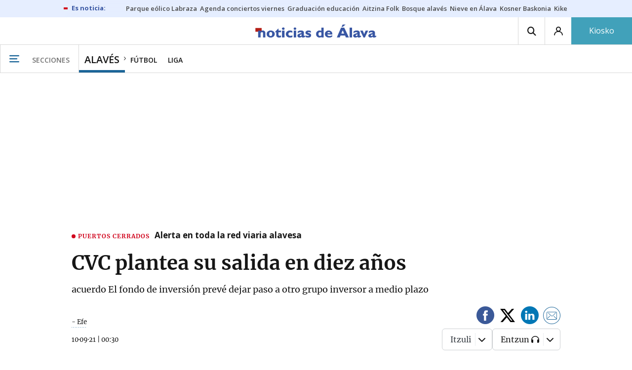

--- FILE ---
content_type: text/html; charset=UTF-8
request_url: https://www.noticiasdealava.eus/alaves/2021/09/10/cvc-plantea-salida-diez-anos-1081443.html
body_size: 110061
content:
<!-- timezone: Europe/Madrid --><!-- x-device: desktop --><!-- mobileDetected: no --><!-- channel: master --><!doctype html>
<html lang="es" class="alava">
<head>
    <meta content="IE=edge" http-equiv="X-UA-Compatible">
    <meta content="IE=EmulateIE9" http-equiv="X-UA-Compatible">
    <meta charset="utf-8">
    <meta name="viewport" content="width=device-width, initial-scale=1.0">
    <meta name="Generator" content="bCube ">
            
    <title
    >
    CVC plantea su salida en diez años
            </title>
        <link
            rel="canonical"
            href="https://www.noticiasdealava.eus/alaves/2021/09/10/cvc-plantea-salida-diez-anos-1081443.html"
    >
    
        <meta
            property="article:modified_time"
            content="2021-09-10T00:30:01+02:00"
    >
    
        <meta
            property="article:published_time"
            content="2021-09-10T00:30:01+02:00"
    >
    
        <meta
            property="article:section"
            content="Alavés"
    >
    
        <meta
            property="article:tag"
            content="Real Madrid Barcelona"
    >
    
        <meta
            property="article:tag"
            content="Real Madrid"
    >
    
        <meta
            property="article:tag"
            content="Protocolo"
    >
    
        <meta
            property="article:tag"
            content="Audiovisuales"
    >
    
        <meta
            name="author"
            content="- Efe"
    >
    
        <meta
            http-equiv="Content-Type"
            content="text/html; charset=UTF-8"
    >
    
        <meta
            name="description"
            content="acuerdo El fondo de inversión prevé dejar paso a otro grupo inversor a medio plazo"
    >
    
        <meta
            property="fb:app_id"
            content="5605744192803450"
    >
    
        <meta
            property="fb:pages"
            content="353711348517"
    >
    
        <meta
            name="generator"
            content="BBT bCube NX"
    >
    
        <meta
            name="keywords"
            content="cvc, plantea, salida, diez, anos"
    >
    
        <meta
            property="og:description"
            content="acuerdo El fondo de inversión prevé dejar paso a otro grupo inversor a medio plazo"
    >
    
        <meta
            property="og:site_name"
            content="Diario de Noticias de Álava"
    >
    
        <meta
            property="og:title"
            content="CVC plantea su salida en diez años"
    >
    
        <meta
            property="og:type"
            content="article"
    >
    
        <meta
            property="og:url"
            content="https://www.noticiasdealava.eus/alaves/2021/09/10/cvc-plantea-salida-diez-anos-1081443.html"
    >
    
        <meta
            name="publisher"
            content="Diario de Noticias de Álava"
    >
    
        <meta
            name="robots"
            content="index,follow"
    >
    
        <meta
            name="twitter:card"
            content="summary_large_image"
    >
    
        <meta
            name="twitter:description"
            content="acuerdo El fondo de inversión prevé dejar paso a otro grupo inversor a medio plazo"
    >
    
        <meta
            name="twitter:title"
            content="CVC plantea su salida en diez años"
    >
    
        <link
            rel="shortcut icon"
            href="https://www.noticiasdealava.eus/favicon.ico"
            type="image/x-icon"
    >
    
        <link
            rel="shortcut icon"
            href="https://www.noticiasdealava.eus/favicon.png"
    >
    
        <link
            rel="apple-touch-icon"
            href="https://www.noticiasdealava.eus/apple-touch-icon.png"
    >
    
        <meta
            property="og:image"
            content="https://www.noticiasdealava.eus/images/og-facebook/alava.jpg?id=0-181-0"
    >
    
        <meta
            property="og:image:width"
            content="1200"
    >
    
        <meta
            property="og:image:height"
            content="630"
    >
    
        <meta
            name="cXenseParse:pageclass"
            content="article"
    >
    
        <meta
            name="cXenseParse:recs:articleid"
            content="1081443"
    >
    
        <meta
            name="cXenseParse:recs:publishtime"
            content="2021-09-10T12:30:01+02:00"
    >
    
        <meta
            name="cXenseParse:noticias-fpubli"
            content="10-09-2021"
    >
    
        <meta
            name="cXenseParse:noticias-tags"
            content="Audiovisuales"
    >
    
        <meta
            name="cXenseParse:noticias-tags"
            content="Protocolo"
    >
    
        <meta
            name="cXenseParse:noticias-tags"
            content="Real Madrid"
    >
    
        <meta
            name="cXenseParse:noticias-tags"
            content="Real Madrid Barcelona"
    >
    
        <link
            rel="amphtml"
            href="https://www.noticiasdealava.eus/alaves/2021/09/10/cvc-plantea-salida-diez-anos-1081443.amp.html"
    >
    
            
    <link rel="preload" as="font" type="font/woff" crossorigin="anonymous" href="https://estaticos-cdn.noticiasdealava.eus/fonts/noticias-icons.woff" />


            <link href="https://fonts.googleapis.com/css2?family=Bree+Serif&family=Manuale:ital,wght@0,400;0,600;1,400;1,700&family=Montserrat:wght@400;700&family=Open+Sans:wght@300;400;600;700&family=Playfair+Display&family=Roboto+Condensed:wght@400;700&family=Roboto:wght@400;700&family=Source+Code+Pro&display=swap" rel="stylesheet" rel="preload">
                <link href="https://estaticos-cdn.noticiasdealava.eus/css/base.css?id=2449e3f9c4e1397b5554" rel="stylesheet" />
        <link href="https://estaticos-cdn.noticiasdealava.eus/cssFonts/typography.css?id=77c85b322e8ffc92611b" rel="stylesheet" />
        <link href="https://estaticos-cdn.noticiasdealava.eus/css/app.css?id=589efe264ce6f8557919" rel="stylesheet" />
        <link href="https://estaticos-cdn.noticiasdealava.eus/css/header.css?id=59875a4583c26bc9124f" rel="stylesheet" />
        <link href="https://estaticos-cdn.noticiasdealava.eus/css/footer.css?id=44c3471cc1c5a1a5e8d8" rel="stylesheet" rel="preload" />
    
    <link rel="preconnect" href="https://estaticos-cdn.noticiasdealava.eus" />
<link rel="preconnect" href="//www.googletagmanager.com" />
<link rel="preconnect" href="//sb.scorecardresearch.com" />
<link rel="preconnect" href="//www.google-analytics.com" />
<link rel="preconnect" href="//analytics.prensaiberica.es" />
<link rel="preconnect" href="//ping.chartbeat.net" />
<link rel="preconnect" href="//connect.facebook.net" />

    
        <link rel="alternate" title="Alavés" href="/rss/section/10000/" type="application/rss+xml" />

                <script type="application/ld+json">{"@context":"https:\/\/schema.org","@type":"NewsArticle","headline":"CVC plantea su salida en diez años","url":"https:\/\/www.noticiasdealava.eus\/alaves\/2021\/09\/10\/cvc-plantea-salida-diez-anos-1081443.html","image":{"@type":"ImageObject","url":"https:\/\/www.noticiasdealava.eus\/images\/og-facebook\/alava.jpg","name":"Diario de Noticias de Álava"},"author":{"@type":"Person","name":"- Efe"},"datePublished":"2021-09-10T00:30:01+02:00","dateModified":"2021-09-10T00:30:01+02:00","publisher":{"@type":"Organization","name":"Diario de Noticias de Álava","url":"https:\/\/www.noticiasdealava.eus","sameAs":["https:\/\/www.twitter.com\/noticiasdealava","https:\/\/www.facebook.com\/NoticiasDeAlava","https:\/\/www.instagram.com\/NoticiasdeAlava"],"logo":{"@type":"ImageObject","url":"https:\/\/www.noticiasdealava.eus\/images\/logo-alava.png","name":"Diario de Noticias de Álava"}},"contentLocation":[],"articleSection":"Alavés","articleBody":"- El fondo de inversión CVC Capital Partners se desligará del acuerdo con LaLiga -firmado por 50 años, hasta 2071- y dejará paso a otro inversor en un período de entre ocho y diez años (en torno a 2030), aseguró ayer Juan Arbide, director gerente del fondo CVC en un encuentro con los medios en el que explicó el acuerdo junto a Óscar Mayo, director general ejecutivo de LaLiga. “Abandonaremos LaLiga una vez transcurridos algo más de cinco años, no hay una fecha exacta pero en estas operaciones lo normal es salir en 8-10 años”, declaró Arbide. Según ambas organizaciones, existe un protocolo de salida de CVC para que el próximo colaborador “tenga unas ideas similares” al propio fondo de inversión y que se mantenga en “sintonía con la junta directiva de LaLiga”. “No va a llegar alguien sin experiencia en deporte, que no valore LaLiga igual que CVC o que no tenga nuestros mismos ideales”, explicó Mayo. El acuerdo suscrito entre LaLiga y CVC fue presentado a los clubes el pasado mes de agosto y de los 42 asistentes tres no aceptaron (el Oviedo finalmente accedió), por lo que quedarán al margen. Real Madrid, Barcelona y Athletic Club no tendrán acceso a los 2.100 millones de euros que el Fondo CVC inyectará en LaLiga a través de la creación de una nueva sociedad llamada LaLiga Impulse. A cambio de esta inyección, CVC se quedará con una cifra cercana al 9% de los derechos audiovisuales. La operación se ejecutará a través de la creación de una nueva sociedad (LaLiga Impulse) a la que LaLiga aportará todos sus negocios, filiales y joint ventures y en la que CVC tendrá una participación minoritaria del 9% del capital aproximadamente. Adicionalmente CVC aporta fondos a LaLiga a través de una cuenta en participación. En un primer momento, tanto la cesión de derechos audiovisuales a CVC como la inyección de capital a LaLiga iban a ser superiores, con casi un 11% en derechos audiovisuales y 2.700 millones de euros para los clubes, pero la salida de Real Madrid, Barcelona y Athletic Club provocó una bajada en ambas cifras. Ambos ponentes, Mayo y Arbide, confirmaron a los medios presentes que la situación provocada por la pandemia del covid-19 “aceleró el proceso del acuerdo” entre ambas organizaciones. Asimismo, Arbide destacó el valor de la competición y aseguró que “CVC se fija en LaLiga por ser un activo mundial con los dos mejores clubs del mundo”. En el encuentro, Óscar Mayo presentó los plazos en los que el dinero llegará a los clubes: “Este octubre llegará un 40%. A partir de aquí, se distribuirá un 20% en cada junio de los próximos tres años, llegando así a los cerca de 2.100 millones de euros”. El objetivo de esta inversión, según precisó Arbide, radica en “hacer crecer la competición mediante el crecimiento de la propia marca de los equipos”. Es por esta razón, según cuentan ambas entidades, que el 70% de la inyección de dinero a cada club irá destinada a fomentar el crecimiento de los clubes mediante nuevas instalaciones, ciudades deportivas, adquisición de otros clubes y asuntos relacionados. Un 15% irá destinado a la reducción de deuda y el 15% restante se destinará a fichajes durante tres años, con la condición de que se recupere el dinero invertido en este apartado en los próximos cuatro. LaLiga, junto a CVC, ha elaborado un Plan de Desarrollo del Club que los equipos tendrán que realizar y presentar a la patronal. Este plan estará supervisado por la entidad que preside Javier Tebas y asesorado, a su vez, por empresas externas para ayudar a los clubes a empezar. Cada club tiene que desarrollar un plan estratégico sobre varias áreas, como desarrollo internacional, marca, comunicación, estrategia deportiva y de desarrollo digital, de negocio, financiero y legal. El fondo de inversión CVC estuvo muy cerca de cerrar un acuerdo similar con la liga italiana, pero una claúsula de la Juventus de Turín relacionada con la Superliga hizo que la ‘Juve’ votase en contra del acuerdo y provocase el efecto dominó en el resto de equipos, lo que provocó que finalmente el acuerdo no saliera adelante. “No hay una fecha exacta pero lo normal en estas operaciones es salir en este margen de tiempo”, asegura el director gerente","mainEntityOfPage":"Diario de Noticias de Álava"}</script>
    
    
    
            
    
    <script type="text/javascript">

        var url = window.location.href;
        var previous = (document.referrer.indexOf(window.location.hostname.split('.').slice(-2).join('.')) != -1) ? document.referrer.split('?')[0]: undefined;
        var name = (window.location.hostname.match(/^www/)) ? window.location.hostname.split('.').slice(1,2).join() : window.location.hostname.split('.').slice(0,1).join();
        var { hostname, pathname } = new URL(url);
        var domain = hostname.substring(hostname.lastIndexOf(".", hostname.lastIndexOf(".") - 1) + 1);
        var params = (window.location.search+window.location.hash) ? window.location.search+window.location.hash: undefined;
        if (params === "") {
            params = undefined;
        }

        window.dataLayer = window.dataLayer || [];

        var dataLayerEvents = {
                "event" : "pageview",
                "ads" : {
                    "enabled" : "1",
                    "positions" : undefined
                },
                "campaign" : {
                    "medium" : undefined,
                    "name" : undefined,
                    "source" : undefined
                },
                "content" : {
                    "access" : "abierto",
                    "branded" : "0",
                    "category" : "deportes",
                    "date" : {
                        "modification" : "2021-09-10T00:30:01+02:00",
                        "publication" : "2021-09-10T00:30:01+02:00",
                        "publication_short" : "2021-09-10"
                    },
                    "front" : "0" ?? "0",
                "id" : "1081443",
                "language": "castellano",
                "local" : {
                    "city" : undefined,
                    "province" : undefined,
                    "region" : undefined
                },
                "local_is" : "0",
                "multimedia" : "N/A",
                "origin" : "legacy",
                "person" : {
                    "author" : undefined,
                    "editor" : "system_bot",
                    "signin" : "efe"
                },
                "place" : undefined,
                "pretitle" : undefined,
                "read" : {
                    "time" : "168"
                },
                "related" : "0" ,
                "search" : undefined,
                "section" : {
                    "level_1" : "alaves",
                    "level_2" : "alaves",
                    "level_3" : undefined,
                    "secondary": undefined
                },
                "social" : "0",
                "tag" : "audiovisuales|protocolo|real madrid|real madrid barcelona",
                "tag_internal" : undefined,
                "type" : {
                    "cms" : "noticia"
                },
                "words" : "700"
            },
            "page" : {
            "canonical": "https://www.noticiasdealava.eus/alaves/2021/09/10/cvc-plantea-salida-diez-anos-1081443.html" ?? url,
                "h1" : "CVC plantea su salida en diez anos",
                "referrer" : document.referrer,
                "response" : "200",
            "url" : {
                "complete" : url,
                    "domain" : domain,
                    "hostname" : hostname,
                    "parameters" : params,
                    "path" : pathname,
                    "previous" : previous
            },
            "view_id": Date.now().toString()
        },
        "product" : {
            "platform" : "web",
                "brand" : "noticias de alava",
            "name": name
        },
        "video" : {
            "author" : undefined,
            "origin" : undefined,
            "title" : undefined,
            "type" : undefined
        }
        };

        
        window.dataLayer.push(dataLayerEvents)
    </script>

        <script lang="js">
var app = window.app || {};
app.utils = (function (module) {
    if (typeof Array.isArray === 'undefined') {
        Array.isArray = function(obj) {
            return Object.prototype.toString.call(obj) === '[object Array]';
        };
    }
    if (!Array.prototype.flat) {
        Object.defineProperty(Array.prototype, 'flat', {
            configurable: true,
            value: function flat () {
                var depth = isNaN(arguments[0]) ? 1 : Number(arguments[0]);

                return depth ? Array.prototype.reduce.call(this, function (acc, cur) {
                    if (Array.isArray(cur)) {
                        acc.push.apply(acc, flat.call(cur, depth - 1));
                    } else {
                        acc.push(cur);
                    }

                    return acc;
                }, []) : Array.prototype.slice.call(this);
            },
            writable: true
        });
    }

    function FlagManager(flagNames) {
        var self = this;
        self.flags = {};
        if (Array.isArray(flagNames)) {
            for (var i = 0; i < flagNames.length; i++) {
                self.flags[flagNames[i]] = 2 << i;
            }
        } else if (typeof flagNames === 'object') {
            var i = 0;
            for (var p in flagNames) {
                if (flagNames.hasOwnProperty(p)) {
                    self.flags[flagNames[p]] = 2 << i;
                    i++;
                }
            }
        }
        self.value = 0;
        self.subscribers = {};

        function getFlag(flag) {
            if (Array.isArray(flag)) {
                return flag.reduce(function (result, f) {
                    return result | getFlag(f);
                }, 0);
            }
            return self.flags[flag] || flag || 0;
        }

        self.get = function (flag) {
            flag = getFlag(flag);
            return (self.value & flag) === flag;
        };
        self.set = function (flag) {
            self.value |= (getFlag(flag));
            setTimeout(function () {
                Object.keys(self.subscribers)
                    .map(function (mask) {
                        if (self.get(parseInt(mask))) {
                            self.subscribers[mask].forEach(function (cb) {
                                cb();
                            });
                            delete self.subscribers[mask];
                        }
                    }.bind(self));
            }.bind(self), 0);
        };
        self.subscribe = function (mask, callBack) {
            mask = getFlag(mask);
            if (parseInt(mask) && typeof callBack === 'function') {
                if (self.get(mask)) return callBack();
                self.subscribers[mask] = (self.subscribers[mask] || []);
                self.subscribers[mask].push(callBack);
            }
        };
    }
    module.FlagManager = FlagManager;

    function BufferQueue(flushCallback, initialBuffer) {
        var self = this;
        self.flush = flushCallback;
        self.buffer = initialBuffer || [];
        self.isReady = false;

        self.doFlush = function () {
            if (self.buffer.length === 0) return;
            var elements = self.buffer.splice(0, self.buffer.length);
            self.flush(elements);
        };
        self.ready = function () {
            self.isReady = true;
            self.doFlush();
        };
        self.push = function (element) {
            self.buffer.push(element);
            if (self.isReady) self.doFlush();
        };
    }
    module.BufferQueue = BufferQueue;

    module.getCookie = function (name) {
        var value = '; ' + document.cookie;
        var parts = value.split('; ' + name + '=');
        if (parts.length === 2) {
            return parts.pop()
                .split(';')
                .shift();
        }
    };
    module.setCookie = function setCookie(name, value, options) {
        let updatedCookie = encodeURIComponent(name) + "=" + encodeURIComponent(value);

        options = options || {};
        for (var optionKey in options) {
            if (options.hasOwnProperty(optionKey)) {
                updatedCookie += '; ' + optionKey;
                let optionValue = options[optionKey];
                if (optionValue !== true) {
                    updatedCookie += '=' + optionValue;
                }
            }
        }
        document.cookie = updatedCookie;
    };

    module.URLSearchParams = window.URLSearchParams || function () {
        return {
            has: function () {
                return false;
            },
        };
    };

    module.getViewportHeight = function () {
        return Math.max(document.documentElement.clientHeight, window.innerHeight || 0);
    };

    module.getViewportWidth = function () {
        return Math.max(document.documentElement.clientWidth, window.innerWidth || 0);
    };

    module.getScreenWidth = function (def) {
        return screen ? screen.width : (def || 0);
    };

    return module;
})(app.utils || {});
</script>
            
<script type="text/javascript">
    window.cmp_config = {
        name: "Noticias de Alava",
        privacyURL: "https://www.noticiasdealava.es/politica-de-privacidad/",
        langs: ['es'],
        lang: 'es',
        noticeTxt: {
            es: "Nosotros y nuestros socios utilizamos tecnolog&iacute;as, como las cookies, y procesamos datos personales, como las direcciones IP y los identificadores de cookies, para personalizar los anuncios y el contenido seg&uacute;n sus intereses, medir el rendimiento de los anuncios y el contenido y obtener informaci&oacute;n sobre las audiencias que vieron los anuncios y el contenido. Haga clic a continuaci&oacute;n para autorizar el uso de esta tecnolog&iacute;a y el procesamiento de sus datos personales para estos fines. Puede cambiar de opini&oacute;n y cambiar sus opciones de consentimiento en cualquier momento al regresar a este sitio."
        },
        okbtn: {
            es: "Acepto"
        },
        infobtn: {
            es: "M&aacute;s informaci&oacute;n"
        },
        position: 'popup',
    };
</script>
<script type="text/javascript" src="https://trafico.prensaiberica.es/cmp/min/partner.js"></script>
<link href="https://sdk.privacy-center.org/85b004e1-73f5-4874-bf8a-eebcd1de6b43/loader.js" rel="preload" as="script" fetchpriority="high" />
<script async type="text/javascript"
        src="https://securepubads.g.doubleclick.net/tag/js/gpt.js"></script>

            <link href="https://trafico.prensaiberica.es/adm/min/pb_wrapper/pbwrapper.js" rel="preload" as="script" />
        <link href="https://trafico.prensaiberica.es/adm/min/pb_wrapper/prebid.js" rel="preload" as="script" />
                <link href="https://c.amazon-adsystem.com/aax2/apstag.js" rel="preload" as="script" />
    
    <script lang="js">
        // Defaults...
        var app = window.app || {};
        var googletag = window.googletag || { cmd: [] };
        var cX = window.cX || { callQueue: [] };
        var gptadslots = [];
        var initialSlots = [];

        app.ads = (function (module) {

            if (window.location.hash === '#debug-ads') {
                module.logs = {
                    log: console.log.bind(console, '%c[PUBLICIDAD]', 'color:green'),
                    error: console.error.bind(console, '%c[PUBLICIDAD]', 'color:green'),
                    group: console.group.bind(console),
                    groupEnd: console.groupEnd.bind(console),
                }
            } else {
                var doNothing = function () {
                };
                module.logs = {
                    log: doNothing,
                    error: doNothing,
                    group: doNothing,
                    groupEnd: doNothing,
                };
            }

            var flags = {
                ADS_INITIALIZED: 'ADS_INITIALIZED',
                CMP_READY: 'CMP_READY',
                GOOGLETAG_LOADED: 'GOOGLETAG_LOADED',
                PHOTOGALLERY_MOBILE: 'PHOTOGALLERY_MOBILE',
                DOM_READY: 'DOM_READY',
            };
            var flagManager = new app.utils.FlagManager(flags);

            // Tipos de usuarios. Son potencias de 2 para poder hacer máscaras de bits.
            var userTypes = {
                NONE: 0,        // Tipo de usuario por defecto.
                ANONYMOUS: 1,   // Usuarios no registrados.
                REGISTERED: 2,  // Usuarios registrados pero no suscriptores.
                SUBSCRIBER: 4,  // Usuarios registrados y con alguna suscripción activa. Este tipo solo estará disponible en medias premium.
            };

            var slotTargetings = {
                leftSky: 'cpm_si',
                rightSky: 'cpm_sd',
                footer: 'cpm_fmega',
                header: 'cpm_m',
            };
            var footerAdId = false;
            var headerAdId = false;
            function initializePubadsEventListeners() {
                googletag.pubads().addEventListener('slotVisibilityChanged', function (event) {
                    if (event.isEmpty) return;
                    var targeting = event.slot.getTargeting('p')[0];
                    if (targeting === slotTargetings.footer && event.inViewPercentage > 50) {
                        var closeButton = document.querySelector('[data-megabanner-close]');
                        setTimeout(function () { closeButton && (closeButton.style.display = 'block'); }, 1500);
                    }
                });
                googletag.pubads().addEventListener('slotRenderEnded', function (event) {
                    if (event.isEmpty) return;

                    var targeting = event.slot.getTargeting('p')[0];
                    if (targeting === slotTargetings.footer) {
                        var closeButton = document.querySelector('[data-megabanner-close]');
                        var fmegaPiano = document.getElementById('fmegaPiano');
                        if (fmegaPiano) {
                            fmegaPiano.style.display = 'none';
                            if (closeButton) {
                                closeButton.addEventListener('click', function () {
                                    fmegaPiano.style.display = 'block';
                                });
                            }
                        }
                    } else if (targeting === slotTargetings.leftSky || targeting === slotTargetings.rightSky) {
                        document.getElementsByClassName('sky')[0].classList.add('ad-sky--afterhead');
                    }
                });

                if (module.device === 'mobile' && headerAdId && !document.body.classList.contains('sk--photogallery')) {
                    module.logs.log('Vamos a intentar poner el baner de cabecera en el footer si no hay publi ahí.')
                    if (footerAdId) {
                        googletag.pubads().addEventListener('slotRenderEnded', function (event) {
                            var targeting = event.slot.getTargeting('p')[0];
                            if (targeting === slotTargetings.footer && event.isEmpty) {
                                module.logs.log('El footer está vacío!!!')
                                setHeaderAdAsMegabanner(headerAdId);
                            }
                        });
                    } else {
                        module.logs.log('No se ha cargado footer!!!');
                        setHeaderAdAsMegabanner(headerAdId);
                    }
                }

                if (headerAdId && footerAdId) {
                    const headerAd = document.getElementById(headerAdId);
                    const footerAd = document.getElementById(footerAdId);

                    if (headerAd && footerAd && footerAd.parentElement) {
                        document.addEventListener('scroll', function () {
                            let rect = headerAd.getBoundingClientRect()
                            if (rect.bottom >= 0) {
                                footerAd.parentElement.style.display = 'none'
                            } else {
                                footerAd.parentElement.style.display = 'block'
                            }
                        });
                    }
                }
            }

            function setHeaderAdAsMegabanner(headerAdId) {
                var ad = document.getElementById(headerAdId);
                if (!ad) return;
                var adParent = ad.parentNode;
                var adGrandparent = adParent.parentNode;
                if (!adGrandparent.classList.contains('megabanner')) {                    adGrandparent.className = 'megabanner';
                    adGrandparent.removeAttribute('style')
                    adParent.className = 'megabanner__wrapper wrapper';
                    adParent.removeAttribute('style');
                    googletag.pubads().addEventListener('slotVisibilityChanged', function (event) {
                        var targeting = event.slot.getTargeting('p')[0];
                        if (targeting === slotTargetings.header && event.inViewPercentage > 50) {
                            var closeButtons = document.querySelectorAll('[data-commercial-up-close]');
                            closeButtons.forEach(function(closeButton){
                                setTimeout(function () { closeButton && (closeButton.style.display = 'block'); }, 1500);
                            })

                        }
                    });
                } else {
                    googletag.pubads().addEventListener('slotVisibilityChanged', function (event) {
                        var targeting = event.slot.getTargeting('p')[0];
                        if (targeting === slotTargetings.header && event.inViewPercentage > 50) {
                            var closeButtons = document.querySelectorAll('[data-megabanner-close]');
                            closeButtons.forEach(function(closeButton){
                                setTimeout(function () { closeButton && (closeButton.style.display = 'block'); }, 1500);
                            })

                        }
                    });
                }
            }

            function addCTMToVideos() {
                document.addEventListener('DOMContentLoaded', function () {
                    var videos = document.querySelectorAll('[data-ad-tag-url]');
                    videos.forEach(function (element) {
                        var adTagUrl = element.dataset.adTagUrl;
                        if (adTagUrl) {
                            element.dataset.adTagUrl = adTagUrl + '&npa=1';
                        }
                    });
                });
            }

            module.adMap = {"id":1000011,"name":"all - web - noticia","geos":[],"tags":["audiovisuales","protocolo","real-madrid","real-madrid-barcelona"],"adUnit":"ava\/local\/alaves\/noticia","page":"1081443","networkCode":"138855687","headerBiddingType":"_noticia","sensitiveContent":false,"compliant":"yes","slots":[{"id":1000005,"elementId":"728-7","name":"all - web - cpm_m","slot":"728","targeting":[{"key":"p","value":"cpm_m","uuid":"7e88fd1d-6b07-46a9-99f9-405df0d8c8bf"}],"sizes":[[1,1]],"type":"nacional","mapping":[{"key":[990,0],"value":[[1,1],[728,90],[980,90],[980,180],[728,250],[990,90],[980,200],[980,250],[990,200],[990,250],[970,90],[970,250],[990,45],[990,50],[980,45],[980,50],"fluid"]},{"key":[980,0],"value":[[1,1],[728,90],[980,90],[980,180],[728,250],[980,200],[980,250],[970,90],[970,250],[980,45],[980,50],[320,50],[320,53],[320,100],[300,50],[300,53],[300,100],"fluid"]},{"key":[970,0],"value":[[1,1],[728,90],[728,250],[970,90],[970,250],[320,50],[320,53],[320,100],[300,50],[300,53],[300,100],"fluid"]},{"key":[728,0],"value":[[1,1],[728,90],[728,250],[320,50],[320,53],[320,100],[300,50],[300,53],[300,100],"fluid"]},{"key":[0,0],"value":[[1,1],[320,50],[320,53],[320,100],[300,50],[300,53],[300,100],"fluid"]}],"mappingByWidth":{"990":[[1,1],[728,90],[980,90],[980,180],[728,250],[990,90],[980,200],[980,250],[990,200],[990,250],[970,90],[970,250],[990,45],[990,50],[980,45],[980,50],"fluid"],"980":[[1,1],[728,90],[980,90],[980,180],[728,250],[980,200],[980,250],[970,90],[970,250],[980,45],[980,50],[320,50],[320,53],[320,100],[300,50],[300,53],[300,100],"fluid"],"970":[[1,1],[728,90],[728,250],[970,90],[970,250],[320,50],[320,53],[320,100],[300,50],[300,53],[300,100],"fluid"],"728":[[1,1],[728,90],[728,250],[320,50],[320,53],[320,100],[300,50],[300,53],[300,100],"fluid"],"0":[[1,1],[320,50],[320,53],[320,100],[300,50],[300,53],[300,100],"fluid"]},"outOfPage":false,"scroll":null,"enabledForSubscribers":true,"enabledForRegistered":true,"enabledForAnonymous":true,"enabledForBitMask":7,"lazyLoaded":false},{"id":1000020,"elementId":"cpm_fmega-3","name":"all - web - cpm_fmega","slot":"cpm_fmega","targeting":[{"key":"p","value":"cpm_fmega","uuid":"f3bc9cb7-9d26-4646-9e80-1c31b1e82579"}],"sizes":[[1,1]],"type":"local","mapping":[{"key":[990,0],"value":[[1,1],[728,90],[980,90],[990,90],[970,90],[990,45],[990,50],[980,45],[980,50],[970,50],"fluid"]},{"key":[980,0],"value":[[1,1],[728,90],[980,90],[970,90],[980,45],[980,50],[970,50],"fluid"]},{"key":[970,0],"value":[[1,1],[728,90],[970,90],[970,50],"fluid"]},{"key":[728,0],"value":[[1,1],[728,90],[320,50],[320,53],[320,100],"fluid"]},{"key":[0,0],"value":[[1,1],[320,50],[320,53],[320,100],"fluid"]}],"mappingByWidth":{"990":[[1,1],[728,90],[980,90],[990,90],[970,90],[990,45],[990,50],[980,45],[980,50],[970,50],"fluid"],"980":[[1,1],[728,90],[980,90],[970,90],[980,45],[980,50],[970,50],"fluid"],"970":[[1,1],[728,90],[970,90],[970,50],"fluid"],"728":[[1,1],[728,90],[320,50],[320,53],[320,100],"fluid"],"0":[[1,1],[320,50],[320,53],[320,100],"fluid"]},"outOfPage":false,"scroll":1500,"enabledForSubscribers":false,"enabledForRegistered":true,"enabledForAnonymous":true,"enabledForBitMask":3,"lazyLoaded":false},{"id":1000003,"elementId":"skyizda-3","name":"all - web - cpm_si","slot":"skyizda","targeting":[{"key":"p","value":"cpm_si","uuid":"e0743a6c-f06a-4bce-90a8-a029632203fa"}],"sizes":[[1,1]],"type":"nacional","mapping":[{"key":[1280,0],"value":[[1,1],[120,600],[120,1000],[160,1000],[160,600],[450,1000]]},{"key":[0,0],"value":[]}],"mappingByWidth":{"1280":[[1,1],[120,600],[120,1000],[160,1000],[160,600],[450,1000]],"0":[]},"outOfPage":false,"scroll":null,"enabledForSubscribers":false,"enabledForRegistered":true,"enabledForAnonymous":true,"enabledForBitMask":3,"lazyLoaded":false},{"id":1000004,"elementId":"skydcha-3","name":"all - web - cpm_sd","slot":"skydcha","targeting":[{"key":"p","value":"cpm_sd","uuid":"5b35eae4-708c-4361-8c94-4c0d75a75566"}],"sizes":[[1,1]],"type":"nacional","mapping":[{"key":[1280,0],"value":[[1,1],[120,601],[120,1001],[160,1001],[160,601],[450,1001]]},{"key":[0,0],"value":[]}],"mappingByWidth":{"1280":[[1,1],[120,601],[120,1001],[160,1001],[160,601],[450,1001]],"0":[]},"outOfPage":false,"scroll":null,"enabledForSubscribers":false,"enabledForRegistered":true,"enabledForAnonymous":true,"enabledForBitMask":3,"lazyLoaded":false},{"id":1000002,"elementId":"300dcha-7","name":"all - web - cpm_r_dcha","slot":"300dcha","targeting":[{"key":"p","value":"cpm_r_dcha","uuid":"561aef3a-4f0a-4968-b5f9-2731b4bb68fc"}],"sizes":[[1,1]],"type":"nacional","mapping":[{"key":[768,0],"value":[[1,1],[300,250],[300,300],[300,600],"fluid"]},{"key":[0,0],"value":[[1,1],[300,600],[336,280],[320,480],[300,250],[300,300],[250,250],[300,100],"fluid"]}],"mappingByWidth":{"768":[[1,1],[300,250],[300,300],[300,600],"fluid"],"0":[[1,1],[300,600],[336,280],[320,480],[300,250],[300,300],[250,250],[300,100],"fluid"]},"outOfPage":false,"scroll":null,"enabledForSubscribers":true,"enabledForRegistered":true,"enabledForAnonymous":true,"enabledForBitMask":7,"lazyLoaded":false},{"id":1000001,"elementId":"300dchab-3","name":"all - web - cpm_r_dchab","slot":"300dchab","targeting":[{"key":"p","value":"cpm_r_dchab","uuid":"83825312-bd0b-46fd-a5a7-d4939277eb20"}],"sizes":[[1,1]],"type":"local","mapping":[{"key":[768,0],"value":[[1,1],[300,250],[300,300],[300,600],"fluid"]},{"key":[0,0],"value":[[1,1],[300,600],[336,280],[320,480],[300,250],[300,300],[250,250],[300,100],"fluid"]}],"mappingByWidth":{"768":[[1,1],[300,250],[300,300],[300,600],"fluid"],"0":[[1,1],[300,600],[336,280],[320,480],[300,250],[300,300],[250,250],[300,100],"fluid"]},"outOfPage":false,"scroll":null,"enabledForSubscribers":false,"enabledForRegistered":true,"enabledForAnonymous":true,"enabledForBitMask":3,"lazyLoaded":false},{"id":1000014,"elementId":"300dchac-3","name":"all - web - cpm_r_dchac","slot":"300dchac","targeting":[{"key":"p","value":"cpm_r_dchac","uuid":"69b5a445-136c-4f9f-bac5-f6be9d13d255"}],"sizes":[[1,1]],"type":"nacional","mapping":[{"key":[768,0],"value":[[1,1],[300,250],[300,300],[300,600],"fluid"]},{"key":[0,0],"value":[[1,1],[300,600],[336,280],[320,480],[300,250],[300,300],[250,250],[300,100],"fluid"]}],"mappingByWidth":{"768":[[1,1],[300,250],[300,300],[300,600],"fluid"],"0":[[1,1],[300,600],[336,280],[320,480],[300,250],[300,300],[250,250],[300,100],"fluid"]},"outOfPage":false,"scroll":null,"enabledForSubscribers":false,"enabledForRegistered":true,"enabledForAnonymous":true,"enabledForBitMask":3,"lazyLoaded":true}],"disableAdsInImage":"no","disableNoAdserverAds":"no","disablePrebidLoad":false,"disableApstagLoad":false,"disableRefreshAd":false,"lazyLoadSensibilityDesktop":1,"lazyLoadSensibilityMobile":2};
            module.premiumEnabled = 0;
            module.isPremiumContent = 0;
            module.screenWidth = app.utils.getScreenWidth();
            module.device = (module.screenWidth <= 500) ? 'mobile' : 'desktop';
            module.lazyLoadSensibility = ((module.screenWidth <= 500)
                ? module.adMap.lazyLoadSensibilityMobile
                : module.adMap.lazyLoadSensibilityDesktop) || 0;
            module.lazyLoadSensibilityPx = module.lazyLoadSensibility
                ? (module.lazyLoadSensibility + 1) * app.utils.getViewportHeight()
                : 0;
            module.renderQueue = new app.utils.BufferQueue(module.adMap.disableRefreshAd
                ? function () {}
                : function (ads) {
                    ads = ads.flat();
                    googletag.cmd.push(function () {
                        googletag.pubads().refresh(ads);
                        ads.map(function (ad) {
                            module.logs.log('Pintando slot: ', ad.getSlotElementId());
                        });
                    });
                }.bind(this));
            module.onLoad = new app.utils.BufferQueue(
                function (callbacks) {
                    callbacks.map(function (callback) {
                        callback(module);
                    });
                }.bind(this),
                module.onLoad);

            var userInfo = { type: userTypes.ANONYMOUS, u: null };
            if (typeof app.utils.getCookie("__tac") != 'undefined' && app.utils.getCookie("__tac").length > 0) {
                if (!module.premiumEnabled) {
                    userInfo.type = userTypes.REGISTERED;
                    userInfo.u = 'r';
                } else {
                    userInfo.type = userTypes.SUBSCRIBER;
                    userInfo.u = 's';
                }
            } else if (typeof app.utils.getCookie("__utp") != 'undefined' && app.utils.getCookie("__utp").length > 0) {
                userInfo.type = userTypes.REGISTERED;
                userInfo.u = 'r';
            }

            userInfo.hasAccess = !module.isPremiumContent || userInfo.type > (module.premiumEnabled ? userTypes.REGISTERED : userTypes.ANONYMOUS);
            module.user = userInfo;

            module.removePosition = function (position) {
                module.logs.log('remove not initialized position', position.elementId);
                document.querySelectorAll('[data-ad-position-baldomero="' + position.elementId + '"]').forEach(function (element) {
                    module.logs.log('Se elimina el hueco de publicidad de la posición', position.elementId);
                    element.dataset.adPositionBaldomero += '--removed';
                    element.dataset.adPositionCount = (+element.dataset.adPositionCount || 1) - 1;
                    if(+element.dataset.adPositionCount === 0) element.classList.add('baldomero');
                });
            };

            module.isPositionActive = function isPositionActive(position) {
                return (position.enabledForBitMask & module.user.type) === module.user.type;
            };

            /**
             * Devuelve una función que calcula la altura a la que se encuentra una posición de publicidad en cada momento.
             * @param {string} elementId
             * @return {function(): {absoluteTop: number, renderAt: number }}
             */
            function buildPositionOffsetGetterFunction(elementId) {
                var element = document.getElementById(elementId);
                if (!element) {
                    return function () {
                        return {absoluteTop: 0, renderAt: 0};
                    };
                }

                return function () {
                    var box = element.getBoundingClientRect();
                    var absoluteTop = box.top + window.scrollY;
                    var renderAt = absoluteTop - module.lazyLoadSensibilityPx;
                    return {absoluteTop: absoluteTop, renderAt: renderAt};
                };
            }

            module.handleLazyLoadedPosition = function handleLazyLoadedPosition(slot) {
                var elementId = slot.getSlotElementId();
                var getPositionOffset = buildPositionOffsetGetterFunction(elementId);

                var offset = getPositionOffset().renderAt;
                if (offset <= 0
                    || document.body.scrollTop > offset
                    || document.documentElement.scrollTop > offset
                ) {
                    module.logs.log('La posición ' + elementId + ' debería cargarse perezosamente, pero su offset es menor que la sensibilidad configurada:', offset);
                    if (module.adMap.disablePrebidLoad) {
                        module.renderQueue.push(slot);
                    } else {
                        module.logs.log('Pintando slot: ', elementId);
                        pbjs.que.push(function () { pbjs.refreshAds([elementId]); });
                    }
                } else {
                    module.logs.log('La posición ' + elementId + ' será cargada perezosamente a ' + offset + 'px');
                    module.handleScrolledPosition(slot, getPositionOffset);
                }
            };

            function renderCpmFmega(renderPositionAt = 0) {
                const adCpmFmegaQuery = document.querySelectorAll('[id$="-div-gpt-ad_cpm_fmega"]:not(:empty)');
                if (!adCpmFmegaQuery.length) {
                    return;
                }

                const megabannerContainer = adCpmFmegaQuery[0].closest('.megabanner');
                const lastScrollTop = window.lastScrollTop || 0;
                const currentScrollTop = document.body.scrollTop || document.documentElement.scrollTop;
                if (currentScrollTop < renderPositionAt) {
                    megabannerContainer.classList.remove('megabanner--showing');
                    return;
                }

                megabannerContainer.classList.add('megabanner--showing');
                const bannerHeight = adCpmFmegaQuery[0].offsetHeight;
                // Scrolling down
                if (lastScrollTop < currentScrollTop) {
                    megabannerContainer.style.bottom = 0;
                } else { // Scrolling up
                    megabannerContainer.style.bottom = `${bannerHeight / 2 * -1}px`;
                }
                window.lastScrollTop = currentScrollTop;
            }

            /**
             * @param slot El slot de publicidad que debemos inicializar.
             * @param {function(): { absoluteTop: number, renderAt: number }} getPositionOffset Función que devuelve la altura a la que se debe pintar la publicidad.
             */
            module.handleScrolledPosition = function handleScrolledPosition(slot, getPositionOffset) {
                document.addEventListener('scroll', function listener() {
                    const positionBox = getPositionOffset();
                    const renderPositionAt = positionBox.renderAt;
                    var scrollY = document.body.scrollTop || document.documentElement.scrollTop;
                    if (scrollY > renderPositionAt) {
                        module.logs.group('Se ha llegado al scroll necesario para pintar ' + slot.getSlotElementId());
                        module.logs.log(' - El slot se encuentra a ' + positionBox.absoluteTop + 'px de altura.');
                        module.logs.log(' - La sensibilidad del lazy load es ' + module.lazyLoadSensibility + ' viewport(s),');
                        module.logs.log('   la altura del viewport es ' + app.utils.getViewportHeight() + 'px, ');
                        module.logs.log('   por lo que la posición se debería cargar ' + module.lazyLoadSensibilityPx + 'px antes de que entre en el viewport.');
                        module.logs.log(' - Es decir, la posición se debería cargar en el scroll ' + renderPositionAt);
                        module.logs.log(' - El scroll actual es ' + scrollY + 'px');
                        module.logs.groupEnd();
                        if (module.adMap.disablePrebidLoad) {
                            module.renderQueue.push(slot);
                        } else {
                            module.logs.log('Pintando slot: ', slot.getSlotElementId());
                            pbjs.que.push(function () {
                                pbjs.refreshAds([slot.getSlotElementId()]);
                            });
                        }
                        document.removeEventListener('scroll', listener, true);

                        const targeting = slot.getTargeting('p')[0];
                        if (targeting === slotTargetings.footer) {
                            document.querySelectorAll('[id$="-div-gpt-ad_cpm_fmega"]')[0].closest('.megabanner').classList.add('megabanner--showing');
                            document.addEventListener('scroll', function() {
                                renderCpmFmega(renderPositionAt);
                            });
                        }
                    }
                }, true);
            };

            module.handleHtmlPositions = function handleHtmlPositions() {
                document.querySelectorAll('[data-html-ad-enabled-for-bit-mask]')
                    .forEach(function (element) {
                        var bitMask = parseInt(element.dataset.htmlAdEnabledForBitMask) || 0;
                        if ((bitMask & module.user.type) === module.user.type) {
                            return;
                        }
                        var parts = element.id.split('_');
                        module.removePosition({ elementId: parts[parts.length - 1] });
                    });
            };

            var slotIdPrefix = (app.utils.getScreenWidth(800) < 768) ? 'movil-' : 'pc-';
            module.handlePosition = function (position) {
                if (!module.isPositionActive(position)) {
                    return module.removePosition(position);
                }

                module.logs.group('Inicializando ' + position.slot + ' para usuarios ' + position.enabledForBitMask);
                try {
                    var positionId = slotIdPrefix + 'div-gpt-ad_' + position.elementId;
                    var element = document.getElementById(positionId);
                    if (!element) {
                        module.logs.log('No hemos encontrado el div con id', positionId, position);
                        return module.removePosition(position);
                    }

                    positionId = positionId.replace(position.elementId, position.slot);
                    element.id = positionId;

                    var adUnitPath = '/' + module.adMap.networkCode + '/' + position.type + '-' + module.adMap.adUnit;
                    var slot = position.outOfPage
                        ? googletag.defineOutOfPageSlot(adUnitPath, positionId)
                        : googletag.defineSlot(adUnitPath, position.sizes, positionId);
                    module.logs.log('Slot creado con id', positionId, 'y adUnit', adUnitPath, position.outOfPage ? 'como OutOfPage' : '');
                    if (Array.isArray(position.mapping) && position.mapping.length) {
                        var mapping = googletag.sizeMapping();
                        position.mapping.forEach(function (map) {
                            mapping.addSize(map.key, map.value);
                        });
                        slot.defineSizeMapping(mapping.build());
                        module.logs.log('Añadido sizeMapping a slot', position.mapping);
                    }
                    if (Array.isArray(position.targeting) && position.targeting.length) {
                        position.targeting.forEach(function (targeting) {
                            slot.setTargeting(targeting.key, targeting.value);
                        });
                        module.logs.log('Añadido targeting a slot', position.targeting);
                        if (slot.getTargeting('p')[0] === slotTargetings.footer) footerAdId = positionId;
                        if (slot.getTargeting('p')[0] === slotTargetings.header) headerAdId = positionId;

                    }
                    slot.addService(googletag.companionAds()).addService(googletag.pubads());
                    gptadslots.push(slot);
                    googletag.display(slot);

                    if (position.scroll) {
                        module.logs.log('La posición se pintará al hacer scroll ', position.scroll);
                        module.handleScrolledPosition(slot, function () {
                            return {absoluteTop: 0, renderAt: 500};
                        });
                    } else if (position.lazyLoaded
                        && module.lazyLoadSensibilityPx
                    ) {
                        module.handleLazyLoadedPosition(slot);
                        module.logs.log('La posición se pintará perezosamente');
                    } else {
                        initialSlots.push(slot.getSlotElementId());
                        module.logs.log('La posición se pintará inmediatamente');
                    }

                    module.logs.log('Posición inicializada correctamente', position);
                } catch (e) {
                    module.logs.error('Error al inicializar una posición de publicidad. ' +
                        'Puede que se haya cargado dos veces el mismo slot en la página.',
                        position
                    );
                    module.logs.error(e);
                }
                module.logs.groupEnd();
            };

            function initializeGAM() {
                module.logs.log('Ejecutando inicialización de GAM.');

                /* setTargeting cxense */
                try {
                    if (localStorage.getItem('pisegs')) {
                        googletag.pubads()
                            .setTargeting('CxSegments', localStorage.getItem('pisegs'));
                    }
                    if (localStorage.getItem('_mo_r1')) {
                        googletag.pubads()
                            .setTargeting('r1', localStorage.getItem('_mo_r1'));
                    }
                    if (localStorage.getItem('_mo_r2')) {
                        googletag.pubads()
                            .setTargeting('r2', localStorage.getItem("_mo_r2"))
                    }
                    if (window._mo && window._mo.urlknow && window._mo.urlknow.bs) {
                        googletag.pubads().setTargeting("bs", window._mo.urlknow.bs);
                    }
                } catch (e) {}

                try {
                    var strDat = localStorage.getItem('_mo_ipdata');
                    if(strDat) {
                        var objDat = JSON.parse(strDat);
                        if(objDat.cit) googletag.pubads().setTargeting("cc", objDat.cit);
                        if(objDat.zip) googletag.pubads().setTargeting("cz", objDat.zip);
                    }
                } catch(e){}

                try {
                    strDat = localStorage.getItem('_mo_profile');
                    if(strDat) {
                        objDat = JSON.parse(strDat);
                        if(objDat.geo) {
                            if(objDat.geo.cit) googletag.pubads().setTargeting("bc", objDat.geo.cit);
                            if(objDat.geo.zip) googletag.pubads().setTargeting("bz", objDat.geo.zip);
                        }
                    }
                } catch(e){}

                var searchParams = new app.utils.URLSearchParams(window.location.search.slice(1));
                if (searchParams.has('tagepi')) module.adMap.tags.push(searchParams.get('tagepi'));
                if (module.adMap.tags.length) googletag.pubads().setTargeting('tagepi', module.adMap.tags);
                if (module.adMap.geos.length) googletag.pubads().setTargeting('hiperlocalepi', module.adMap.geos);
                if (module.adMap.page) googletag.pubads().setTargeting('page', module.adMap.page);
                if (module.user.u) googletag.pubads().setTargeting('u', module.user.u);
                if (!module.user.hasAccess) googletag.pubads().setTargeting('tipopagina', 'pintermedia');
                googletag.pubads().setTargeting('compliant', module.adMap.compliant);

                if (!module.adMap.disableRefreshAd) {
                    googletag.pubads().enableSingleRequest();
                    googletag.pubads().enableAsyncRendering();
                    googletag.pubads().setCentering(true);
                    googletag.enableServices();
                }

                if (document.body.classList.contains('sk--photogallery')
                    && window.screen.width < 768
                ) {
                    module.logs.log('Omitimos el pintado de la publicidad porque estamos en una galería en móvil');
                } else {
                    flagManager.set(flags.PHOTOGALLERY_MOBILE);
                }
            }

            function initializeSlots() {
                module.logs.log('Ejecutando inicialización de publicidad.');
                module.adMap.slots.map(module.handlePosition);
                module.handleHtmlPositions();
                flagManager.set(flags.ADS_INITIALIZED);

                initializePubadsEventListeners();
            }

            function loadInitialSlots() {
                if (module.adMap.disablePrebidLoad) {
                    var slots = [];
                    googletag.pubads().getSlots().forEach(function (s) {
                        if (initialSlots.indexOf(s.getSlotElementId()) >= 0) {
                            slots.push(s);
                        }
                    });
                    module.renderQueue.push(slots);
                } else {
                    module.logs.log('Pintando slot: ', initialSlots);
                    pbjs.que.push(function () {
                        pbjs.loadAds(initialSlots);
                        initialSlots = [];
                    });
                }
            }

            function startBiddingProcess() {
                if (module.user.type === userTypes.SUBSCRIBER) {
                    module.adMap.disablePrebidLoad = true;
                    module.logs.log('Se omite la carga de pb.js y apstag debido a que el usuario es suscriptor.');
                    flagManager.set([flags.PREBID_LOADED]);
                    return;
                }

                if (!module.adMap.disablePrebidLoad) {
                    window.pbjs = window.pbjs || { que: [] };
                    window.hb_epi = module.adMap.adUnit.split('/')[0]
                        + '_' + (module.device)
                        + module.adMap.headerBiddingType
                        + (location.pathname === '/' ? '_portada' : '');

                    module.logs.log('Iniciando el proceso de pujas con hb_epi: ', hb_epi);

                    // Load Pbjs script
                    var s = document.createElement('script');
                    s.type = 'text/javascript';
                    s.src = "https://trafico.prensaiberica.es/adm/min/pb_wrapper/pbwrapper.js";
                    s.async = true;
                    s.onload = function () {
                        flagManager.set(flags.PREBID_LOADED);
                        module.logs.log('prebid está listo para ser usado');
                    };
                    document.head.appendChild(s);
                } else {
                    flagManager.set(flags.PREBID_LOADED);
                    module.logs.log('Se omite la carga de pb.js porque así fue indicado en el AdMap.');
                }
            }
            googletag.cmd.push(function () {
                googletag.pubads().disableInitialLoad();
                googletag.pubads().setPrivacySettings({
                    nonPersonalizedAds: true
                });
                /* cmp - gdpr */
                window.didomiOnReady = window.didomiOnReady || [];
                window.didomiOnReady.push(function (Didomi) {
                    Didomi.getObservableOnUserConsentStatusForVendor('google')
                        .filter(function (status) {
                            return status !== undefined;
                        })
                        .first()
                        .subscribe(function (consentStatusForVendor) {
                            if (consentStatusForVendor === true) {
                                googletag.pubads().setPrivacySettings({
                                    nonPersonalizedAds: false
                                });
                            } else if (consentStatusForVendor === false) {
                                googletag.pubads().setPrivacySettings({
                                    nonPersonalizedAds: true
                                });
                                addCTMToVideos();
                            }
                            module.logs.log('CMP ready');
                            flagManager.set(flags.CMP_READY);
                        });
                });

                flagManager.set(flags.GOOGLETAG_LOADED);
                module.logs.log('googletag está listo para ser usado');
            });

            startBiddingProcess();
            flagManager.subscribe([flags.PREBID_READY, flags.CMP_READY, flags.PHOTOGALLERY_MOBILE], module.renderQueue.ready);
            flagManager.subscribe([flags.PREBID_READY, flags.CMP_READY, flags.ADS_INITIALIZED], module.onLoad.ready);
            flagManager.subscribe([flags.CMP_READY, flags.PREBID_LOADED, flags.GOOGLETAG_LOADED], initializeGAM);
            flagManager.subscribe([flags.CMP_READY, flags.PREBID_LOADED, flags.GOOGLETAG_LOADED, flags.DOM_READY], initializeSlots);
            flagManager.subscribe([flags.CMP_READY, flags.PREBID_LOADED, flags.GOOGLETAG_LOADED, flags.DOM_READY, flags.ADS_INITIALIZED, flags.PHOTOGALLERY_MOBILE], loadInitialSlots);

            if (document.readyState !== 'loading') {
                flagManager.set(flags.DOM_READY)
            } else {
                module.logs.log('Escuchando cuando el contenido de la página termina para iniciar y pintar publicidad.');
                document.addEventListener('DOMContentLoaded', function () {
                    flagManager.set(flags.DOM_READY)
                });
            }

            module.debugFlags = function () {
                Object.entries(flags)
                    .forEach(function (entry) {
                        var value = entry[1];
                        if (parseInt(value) && entry[0] !== '_flags') {
                            console.log(entry[0], flagManager.get(value) ? 'true' : 'false');
                        }
                    });
            };
            module.flags = flags;
            module.flagManager = flagManager;
            return module;
        })(app.ads || {});
    </script>

        <style>
  .article__video-news__aperture>.new {
    max-width: 100%;
    margin-left: 0;
    width: 100%;
  }
</style>
                <!-- ID5 -->
<script>window.ID5EspConfig={partnerId:1326};</script>

<link href="https://www.noticiasdealava.eus/statics/css/bcube_alava_v1.css" rel="stylesheet">
<!-- citiservi segments -->
<script>
var googletag = googletag || {};
googletag.cmd = googletag.cmd || [];
googletag.cmd.push(function () {
    try{
        var cseg = decodeURIComponent('; ' + document.cookie).split('; ' + 'btrseg' + '=').pop().split(';').shift().split(",");
        if (cseg instanceof Array) {
            googletag.pubads().setTargeting('cservi_segments', cseg);
        }
        console.log("[PUBLICIDAD] incluidos los segmentos de citiservi");
    }catch(e){}
});
</script>
<script>(function(w,d,s,l,i){w[l]=w[l]||[];w[l].push({'gtm.start':
new Date().getTime(),event:'gtm.js'});var f=d.getElementsByTagName(s)[0],
j=d.createElement(s),dl=l!='dataLayer'?'&l='+l:'';j.async=true;j.src=
'https://www.googletagmanager.com/gtm.js?id='+i+dl;f.parentNode.insertBefore(j,f);
})(window,document,'script','dataLayer','GTM-K3F8ZWT');</script>

<!-- marfeel -->
<script type="text/javascript">
!function(){"use strict";function e(e){var t=!(arguments.length>1&&void 0!==arguments[1])||arguments[1],c=document.createElement("script");c.src=e,t?c.type="module":(c.async=!0,c.type="text/javascript",c.setAttribute("nomodule",""));var n=document.getElementsByTagName("script")[0];n.parentNode.insertBefore(c,n)}!function(t,c){!function(t,c,n){var a,o,r;n.accountId=c,null!==(a=t.marfeel)&&void 0!==a||(t.marfeel={}),null!==(o=(r=t.marfeel).cmd)&&void 0!==o||(r.cmd=[]),t.marfeel.config=n;var i="https://sdk.mrf.io/statics";e("".concat(i,"/marfeel-sdk.js?id=").concat(c),!0),e("".concat(i,"/marfeel-sdk.es5.js?id=").concat(c),!1)}(t,c,arguments.length>2&&void 0!==arguments[2]?arguments[2]:{})}(window,5111,{} /* Config */)}();
</script>

<style>
/* evitar solapamiento contenido con footer sticky */
body.body--sticky{padding-bottom: 140px;}
</style>
    
        
</head>
<body  class="nx-piano">
    <!-- start tms v1.11 (noscript) -->
<noscript><iframe src="https://www.googletagmanager.com/ns.html?id=GTM-K3F8ZWT"
height="0" width="0" style="display:none;visibility:hidden"></iframe></noscript>
<!-- end tms v1.11 (noscript) -->




    
    





<!--
Logo def:
{
    "href": "\/",
    "src": "\/images\/logo-alava.png",
    "alt": "Diario de Noticias de \u00c1lava",
    "class": ""
}
-->

<header id="schema-organization" itemprop="publisher" itemscope itemtype="http://schema.org/Organization" class="header header--inner">

    <meta content="https://estaticos-cdn.noticiasdealava.eus/images/logo-alava.png?id=05e468186ce0c5b2b5fd" itemprop="image">

        
    <div class="tag-bar-wrapper">
        <nav class="tag-bar" data-text="Es noticia:" itemscope itemtype="https://schema.org/SiteNavigationElement">
                            
<a itemprop="url"
    href="https://www.noticiasdealava.eus/alava/2025/11/20/arranca-obra-parque-eolico-labraza-comunidad-autonomica-vasca-pais-vasco-euskadi-10378688.html"    target="_blank"        class="header--inner"        title="Parque eólico Labraza"
>
                        <span
                itemprop="name"            >
                Parque eólico Labraza
            </span>
            </a>
                            
<a itemprop="url"
    href="https://www.noticiasdealava.eus/cultura/2025/11/20/agenda-conciertos-vitoria-gandules-hell-daniel-higienico-10378501.html"    target="_blank"        class="header--inner"        title="Agenda conciertos viernes"
>
                        <span
                itemprop="name"            >
                Agenda conciertos viernes
            </span>
            </a>
                            
<a itemprop="url"
    href="https://www.noticiasdealava.eus/gasteiz/2025/11/20/imagenes-graduacion-12a-promocion-grados-educacion-de-la-ehu-10378621.html"    target="_blank"        class="header--inner"        title="Graduación educación"
>
                        <span
                itemprop="name"            >
                Graduación educación
            </span>
            </a>
                            
<a itemprop="url"
    href="https://www.noticiasdealava.eus/cultura/2025/11/20/aitzina-folk-calienta-motores-oskarbi-izaskun-arrue-kulturgunea-10378048.html"    target="_blank"        class="header--inner"        title="Aitzina Folk"
>
                        <span
                itemprop="name"            >
                Aitzina Folk
            </span>
            </a>
                            
<a itemprop="url"
    href="https://www.noticiasdealava.eus/rutas-y-naturaleza/2025/11/20/bosque-alava-esconde-puerta-magica-otra-dimension-national-geographic-10377730.html"    target="_blank"        class="header--inner"        title="Bosque alavés"
>
                        <span
                itemprop="name"            >
                Bosque alavés
            </span>
            </a>
                            
<a itemprop="url"
    href="https://www.noticiasdealava.eus/alava/2025/11/20/cota-nieve-desciende-500-metros-alava-activa-todos-sus-planes-invernales-10377773.html"    target="_blank"        class="header--inner"        title="Nieve en Álava"
>
                        <span
                itemprop="name"            >
                Nieve en Álava
            </span>
            </a>
                            
<a itemprop="url"
    href="https://www.noticiasdealava.eus/baskonia/2025/11/20/baskonia-pasa-llamarse-kosner-baskonia-10375649.html"    target="_blank"        class="header--inner"        title="Kosner Baskonia"
>
                        <span
                itemprop="name"            >
                Kosner Baskonia
            </span>
            </a>
                            
<a itemprop="url"
    href="https://www.noticiasdealava.eus/alaves/2025/11/20/alaves-pago-1-15-millones-10377566.html"    target="_blank"        class="header--inner"        title="Kike García"
>
                        <span
                itemprop="name"            >
                Kike García
            </span>
            </a>
                            
<a itemprop="url"
    href="https://www.noticiasdealava.eus/alaves/2025/11/20/coudet-queremos-ganar-perder-esencia-10377156.html"    target="_blank"        class="header--inner"        title="Alavés-Celta"
>
                        <span
                itemprop="name"            >
                Alavés-Celta
            </span>
            </a>
                            
<a itemprop="url"
    href="https://www.noticiasdealava.eus/gasteiz/2025/11/20/agenda-semana-vitoria-cultura-ocio-agenda-araba-gasteiz-10370980.html"    target="_blank"        class="header--inner"        title="Agenda del finde"
>
                        <span
                itemprop="name"            >
                Agenda del finde
            </span>
            </a>
                            
<a itemprop="url"
    href="https://www.noticiasdealava.eus/alava/2025/11/19/seguir-vitamina-araba-vitalmina-fundacion-vital-fundazioa-175-aniversario-10373809.html"    target="_blank"        class="header--inner"        title="175 años Vital Fundazioa"
>
                        <span
                itemprop="name"            >
                175 años Vital Fundazioa
            </span>
            </a>
                            
<a itemprop="url"
    href="https://www.noticiasdealava.eus/gasteiz/2025/11/19/imagenes-reabre-bolera-pagazuri-calle-tenerias-de-vitoria-gasteiz-10374297.html"    target="_blank"        class="header--inner"        title="Bolera Pagazuri"
>
                        <span
                itemprop="name"            >
                Bolera Pagazuri
            </span>
            </a>
                            
<a itemprop="url"
    href="https://www.noticiasdealava.eus/gasteiz/2025/11/20/policia-local-vitoria-accede-registro-10376340.html"    target="_blank"        class="header--inner"        title="Registro de multirreincidentes"
>
                        <span
                itemprop="name"            >
                Registro de multirreincidentes
            </span>
            </a>
                            
<a itemprop="url"
    href="https://www.noticiasdealava.eus/gasteiz/2025/11/20/vitoria-habilitara-enero-ota-15-minutos-app-10375304.html"    target="_blank"        class="header--inner"        title="15 minutos de OTA"
>
                        <span
                itemprop="name"            >
                15 minutos de OTA
            </span>
            </a>
                            
<a itemprop="url"
    href="https://www.noticiasdealava.eus/gasteiz/2025/11/20/vitoria-gasteiz-reforzara-seguridad-tres-10376019.html"    target="_blank"        class="header--inner"        title="Más iluminación LED"
>
                        <span
                itemprop="name"            >
                Más iluminación LED
            </span>
            </a>
                    </nav>
    </div>

    <article class="header--top">

        <button class="main-menu__trigger" title="Secciones">
            <i class="i-menu-trigger"></i>
        </button>

        

<article class="mega-menu-responsive" style="font-size:0;">
    <header itemscope itemtype="http://schema.org/Organization">

        <meta content="Diario de Noticias de Álava" itemprop="name">
        <meta content="https://www.noticiasdealava.eus" itemprop="url">
        <meta content="https://estaticos-cdn.noticiasdealava.eus/images/logo-alava.png?id=05e468186ce0c5b2b5fd" itemprop="logo">

        <div class="mega-menu-responsive__close">
            <i class="i-close_gallery"></i>
        </div>
        <div class="mega-menu-responsive__options">
            <button class="btn-header-search" type="button" data-menu-open="search">
                <i class="i-search"></i>
            </button>
        </div>
    </header>

    

    <nav class="mega-menu-accordion" itemscope
        itemtype="http://schema.org/SiteNavigationElement">

        

               <h3 class="mega-menu-accordion__item">
             <a href="https://www.noticiasdealava.eus/alava/"
                class="mega-menu-accordion__item-link">
                 Araba
             </a>
                                               <i class="i-arrow-down"></i>
                      </h3>

         <div class="mega-menu-accordion__content">
                              <ul>
                                              <li itemprop="name">
                             
<a itemprop="url"
    href="https://www.noticiasdealava.eus/vitoria-gasteiz/"    target="_blank"        class="header--inner"        title="Gasteiz"
>
                        Gasteiz
            </a>
                         </li>
                                              <li itemprop="name">
                             
<a itemprop="url"
    href="https://www.noticiasdealava.eus/barrios-vitoria/"    target="_blank"        class="header--inner"        title="Barrios"
>
                        Barrios
            </a>
                         </li>
                                              <li itemprop="name">
                             
<a itemprop="url"
    href="https://www.noticiasdealava.eus/la-conquista-de-la-almendra/"    target="_blank"        class="header--inner"        title="La Conquista de la Almendra"
>
                        La Conquista de la Almendra
            </a>
                         </li>
                                              <li itemprop="name">
                             
<a itemprop="url"
    href="https://www.noticiasdealava.eus/green-encounter/"    target="_blank"        class="header--inner"        title="Green Encounter"
>
                        Green Encounter
            </a>
                         </li>
                                              <li itemprop="name">
                             
<a itemprop="url"
    href="https://www.noticiasdealava.eus/anana/"    target="_blank"        class="header--inner"        title="Añana"
>
                        Añana
            </a>
                         </li>
                                              <li itemprop="name">
                             
<a itemprop="url"
    href="https://www.noticiasdealava.eus/ayala/"    target="_blank"        class="header--inner"        title="Ayala"
>
                        Ayala
            </a>
                         </li>
                                              <li itemprop="name">
                             
<a itemprop="url"
    href="https://www.noticiasdealava.eus/gorbeialdea/"    target="_blank"        class="header--inner"        title="Gorbeialdea"
>
                        Gorbeialdea
            </a>
                         </li>
                                              <li itemprop="name">
                             
<a itemprop="url"
    href="https://www.noticiasdealava.eus/llanada-alavesa/"    target="_blank"        class="header--inner"        title="Llanada Alavesa"
>
                        Llanada Alavesa
            </a>
                         </li>
                                              <li itemprop="name">
                             
<a itemprop="url"
    href="https://www.noticiasdealava.eus/montana-alavesa/"    target="_blank"        class="header--inner"        title="Montaña Alavesa"
>
                        Montaña Alavesa
            </a>
                         </li>
                                              <li itemprop="name">
                             
<a itemprop="url"
    href="https://www.noticiasdealava.eus/rioja-alavesa/"    target="_blank"        class="header--inner"        title="Rioja Alavesa"
>
                        Rioja Alavesa
            </a>
                         </li>
                                              <li itemprop="name">
                             
<a itemprop="url"
    href="/municipios.html"    target="_blank"        class="header--inner"        title="Más Municipios"
>
                        Más Municipios
            </a>
                         </li>
                                      </ul>
                      </div>
              <h3 class="mega-menu-accordion__item">
             <a href="https://www.noticiasdealava.eus/alaves/"
                class="mega-menu-accordion__item-link">
                 Alavés
             </a>
                                               <i class="i-arrow-down"></i>
                      </h3>

         <div class="mega-menu-accordion__content">
                              <ul>
                                              <li itemprop="name">
                             
<a itemprop="url"
    href="https://www.noticiasdealava.eus/tags/futbol/"    target="_blank"        class="header--inner"        title="Fútbol"
>
                        Fútbol
            </a>
                         </li>
                                      </ul>
                      </div>
              <h3 class="mega-menu-accordion__item">
             <a href="https://www.noticiasdealava.eus/baskonia/"
                class="mega-menu-accordion__item-link">
                 Baskonia
             </a>
                                               <i class="i-arrow-down"></i>
                      </h3>

         <div class="mega-menu-accordion__content">
                              <ul>
                                              <li itemprop="name">
                             
<a itemprop="url"
    href="https://www.noticiasdealava.eus/tags/baloncesto/"    target="_blank"        class="header--inner"        title="Baloncesto"
>
                        Baloncesto
            </a>
                         </li>
                                      </ul>
                      </div>
              <h3 class="mega-menu-accordion__item">
             <a href="https://www.noticiasdealava.eus/deportes/araski/"
                class="mega-menu-accordion__item-link">
                 Araski
             </a>
                                               <i class="i-arrow-down"></i>
                      </h3>

         <div class="mega-menu-accordion__content">
                              <ul>
                                              <li itemprop="name">
                             
<a itemprop="url"
    href="https://www.noticiasdealava.eus/tags/baloncesto/"    target="_blank"        class="header--inner"        title="Baloncesto"
>
                        Baloncesto
            </a>
                         </li>
                                      </ul>
                      </div>
              <h3 class="mega-menu-accordion__item">
             <a href="https://www.noticiasdealava.eus/actualidad/"
                class="mega-menu-accordion__item-link">
                 Actualidad
             </a>
                                               <i class="i-arrow-down"></i>
                      </h3>

         <div class="mega-menu-accordion__content">
                              <ul>
                                              <li itemprop="name">
                             
<a itemprop="url"
    href="https://www.noticiasdealava.eus/actualidad/sociedad/"    target="_blank"        class="header--inner"        title="Sociedad"
>
                        Sociedad
            </a>
                         </li>
                                              <li itemprop="name">
                             
<a itemprop="url"
    href="https://www.noticiasdealava.eus/actualidad/politica/"    target="_blank"        class="header--inner"        title="Política"
>
                        Política
            </a>
                         </li>
                                              <li itemprop="name">
                             
<a itemprop="url"
    href="https://www.noticiasdealava.eus/actualidad/union-europea/"    target="_blank"        class="header--inner"        title="Unión Europea"
>
                        Unión Europea
            </a>
                         </li>
                                              <li itemprop="name">
                             
<a itemprop="url"
    href="https://www.noticiasdealava.eus/actualidad/mundo/"    target="_blank"        class="header--inner"        title="Mundo"
>
                        Mundo
            </a>
                         </li>
                                              <li itemprop="name">
                             
<a itemprop="url"
    href="https://www.noticiasdealava.eus/economia/"    target="_blank"        class="header--inner"        title="Economía"
>
                        Economía
            </a>
                         </li>
                                              <li itemprop="name">
                             
<a itemprop="url"
    href="https://www.noticiasdealava.eus/tags/euskara/"    target="_blank"        class="header--inner"        title="Euskara"
>
                        Euskara
            </a>
                         </li>
                                      </ul>
                      </div>
              <h3 class="mega-menu-accordion__item">
             <a href="https://www.noticiasdealava.eus/actualidad/deportes/"
                class="mega-menu-accordion__item-link">
                 Deportes
             </a>
                                               <i class="i-arrow-down"></i>
                      </h3>

         <div class="mega-menu-accordion__content">
                              <ul>
                                              <li itemprop="name">
                             
<a itemprop="url"
    href="https://www.noticiasdealava.eus/la-conquista-de-la-almendra/"    target="_blank"        class="header--inner"        title="La Conquista de la Almendra"
>
                        La Conquista de la Almendra
            </a>
                         </li>
                                              <li itemprop="name">
                             
<a itemprop="url"
    href="https://www.noticiasdealava.eus/tags/futbol/"    target="_blank"        class="header--inner"        title="Fútbol"
>
                        Fútbol
            </a>
                         </li>
                                              <li itemprop="name">
                             
<a itemprop="url"
    href="https://www.noticiasdealava.eus/tags/baloncesto/"    target="_blank"        class="header--inner"        title="Baloncesto"
>
                        Baloncesto
            </a>
                         </li>
                                              <li itemprop="name">
                             
<a itemprop="url"
    href="https://www.noticiasdealava.eus/motogp/"    target="_blank"        class="header--inner"        title="MotoGP"
>
                        MotoGP
            </a>
                         </li>
                                              <li itemprop="name">
                             
<a itemprop="url"
    href="https://www.noticiasdealava.eus/formula1/"    target="_blank"        class="header--inner"        title="Fórmula 1"
>
                        Fórmula 1
            </a>
                         </li>
                                      </ul>
                      </div>
              <h3 class="mega-menu-accordion__item">
             <a href="https://www.noticiasdealava.eus/cultura/"
                class="mega-menu-accordion__item-link">
                 Cultura
             </a>
                                               <i class="i-arrow-down"></i>
                      </h3>

         <div class="mega-menu-accordion__content">
                              <ul>
                                              <li itemprop="name">
                             
<a itemprop="url"
    href="https://www.noticiasdealava.eus/cultura/azkena-rock-festival/"    target="_blank"        class="header--inner"        title="Azkena Rock Festival"
>
                        Azkena Rock Festival
            </a>
                         </li>
                                              <li itemprop="name">
                             
<a itemprop="url"
    href="https://www.noticiasdealava.eus/cultura/ortzadar/"    target="_blank"        class="header--inner"        title="Ortzadar"
>
                        Ortzadar
            </a>
                         </li>
                                      </ul>
                      </div>
              <h3 class="mega-menu-accordion__item">
             <a href="https://www.noticiasdealava.eus/actualidad/sociedad/bermatu/"
                class="mega-menu-accordion__item-link">
                 BERM@TU
             </a>
                      </h3>

         <div class="mega-menu-accordion__content">
                      </div>
              <h3 class="mega-menu-accordion__item">
             <a href="https://www.noticiasdealava.eus/actualidad/loteria-de-navidad/"
                class="mega-menu-accordion__item-link">
                 LOTERÍA
             </a>
                      </h3>

         <div class="mega-menu-accordion__content">
                      </div>
              <h3 class="mega-menu-accordion__item">
             <a href="https://www.noticiasdealava.eus/opinion/"
                class="mega-menu-accordion__item-link">
                 Opinión
             </a>
                                               <i class="i-arrow-down"></i>
                      </h3>

         <div class="mega-menu-accordion__content">
                              <ul>
                                              <li itemprop="name">
                             
<a itemprop="url"
    href="https://www.noticiasdealava.eus/opinion/editorial/"    target="_blank"        class="header--inner"        title="Editorial"
>
                        Editorial
            </a>
                         </li>
                                              <li itemprop="name">
                             
<a itemprop="url"
    href="https://www.noticiasdealava.eus/opinion/columnistas/"    target="_blank"        class="header--inner"        title="Columnistas"
>
                        Columnistas
            </a>
                         </li>
                                              <li itemprop="name">
                             
<a itemprop="url"
    href="https://www.noticiasdealava.eus/opinion/mesa-de-redaccion/"    target="_blank"        class="header--inner"        title="Mesa de redacción"
>
                        Mesa de redacción
            </a>
                         </li>
                                      </ul>
                      </div>
              <h3 class="mega-menu-accordion__item">
             <a href="https://www.noticiasdealava.eus/vivir/"
                class="mega-menu-accordion__item-link">
                 Vivir
             </a>
                                               <i class="i-arrow-down"></i>
                      </h3>

         <div class="mega-menu-accordion__content">
                              <ul>
                                              <li itemprop="name">
                             
<a itemprop="url"
    href="https://www.noticiasdealava.eus/vivir/viajes/"    target="_blank"        class="header--inner"        title="Viajes"
>
                        Viajes
            </a>
                         </li>
                                              <li itemprop="name">
                             
<a itemprop="url"
    href="https://www.noticiasdealava.eus/vivir/rutas-y-naturaleza/"    target="_blank"        class="header--inner"        title="Rutas y naturaleza"
>
                        Rutas y naturaleza
            </a>
                         </li>
                                              <li itemprop="name">
                             
<a itemprop="url"
    href="https://www.noticiasdealava.eus/vivir/gastronomia/"    target="_blank"        class="header--inner"        title="Gastronomía"
>
                        Gastronomía
            </a>
                         </li>
                                              <li itemprop="name">
                             
<a itemprop="url"
    href="https://www.noticiasdealava.eus/vivir/ciencia-y-tecnologia/"    target="_blank"        class="header--inner"        title="Ciencia y Tecnología"
>
                        Ciencia y Tecnología
            </a>
                         </li>
                                              <li itemprop="name">
                             
<a itemprop="url"
    href="https://www.noticiasdealava.eus/vivir/salud/"    target="_blank"        class="header--inner"        title="Salud"
>
                        Salud
            </a>
                         </li>
                                              <li itemprop="name">
                             
<a itemprop="url"
    href="https://www.noticiasdealava.eus/vivir/television/"    target="_blank"        class="header--inner"        title="Cine y Televisión"
>
                        Cine y Televisión
            </a>
                         </li>
                                              <li itemprop="name">
                             
<a itemprop="url"
    href="https://www.noticiasdealava.eus/vivir/mascotas/"    target="_blank"        class="header--inner"        title="Mascotas"
>
                        Mascotas
            </a>
                         </li>
                                              <li itemprop="name">
                             
<a itemprop="url"
    href="https://www.noticiasdealava.eus/vivir/ecologia-clima/"    target="_blank"        class="header--inner"        title="Ecología y clima"
>
                        Ecología y clima
            </a>
                         </li>
                                      </ul>
                      </div>
              <h3 class="mega-menu-accordion__item">
             <a href="https://www.noticiasdealava.eus/tendencias/"
                class="mega-menu-accordion__item-link">
                 Tendencias
             </a>
                                               <i class="i-arrow-down"></i>
                      </h3>

         <div class="mega-menu-accordion__content">
                              <ul>
                                              <li itemprop="name">
                             
<a itemprop="url"
    href="https://www.noticiasdealava.eus/tendencias/buzz-on/"    target="_blank"        class="header--inner"        title="Buzz On"
>
                        Buzz On
            </a>
                         </li>
                                              <li itemprop="name">
                             
<a itemprop="url"
    href="https://www.noticiasdealava.eus/tendencias/gente/"    target="_blank"        class="header--inner"        title="Gente"
>
                        Gente
            </a>
                         </li>
                                              <li itemprop="name">
                             
<a itemprop="url"
    href="https://www.noticiasdealava.eus/tendencias/belleza-y-cuidados/"    target="_blank"        class="header--inner"        title="Moda y Belleza"
>
                        Moda y Belleza
            </a>
                         </li>
                                              <li itemprop="name">
                             
<a itemprop="url"
    href="https://www.noticiasdealava.eus/tendencias/hogar-decoracion/"    target="_blank"        class="header--inner"        title="Hogar y Vivienda"
>
                        Hogar y Vivienda
            </a>
                         </li>
                                              <li itemprop="name">
                             
<a itemprop="url"
    href="https://www.noticiasdealava.eus/tendencias/motor/"    target="_blank"        class="header--inner"        title="Motor"
>
                        Motor
            </a>
                         </li>
                                      </ul>
                      </div>
      
        
        <h3 class=""></h3>
        <div class="mega-menu-sidebar" itemscope="itemscope"
             itemtype="http://schema.org/SiteNavigationElement">
             <nav class="mega-menu-sidebar__list" data-navigation-id="408">
                 <ul>
                                              <li itemprop="name">
                                                              <span class="menu-default"><span>Multimedia</span></span>
                                                                                           <ul class="mega-menu-sidebar__sublist">
                                                                              <li itemprop="name">
                                                                                              <a class="menu-default" href="https://www.noticiasdealava.eus/videos/"   itemprop="url"><span>Videos</span></a>
                                                                                      </li>
                                                                              <li itemprop="name">
                                                                                              <a class="menu-default" href="https://www.noticiasdealava.eus/fotos/"   itemprop="url"><span>Galerías</span></a>
                                                                                      </li>
                                                                      </ul>
                                                      </li>
                                              <li itemprop="name">
                                                              <span class="menu-default"><span>Servicios</span></span>
                                                                                           <ul class="mega-menu-sidebar__sublist">
                                                                              <li itemprop="name">
                                                                                              <a class="menu-default" href="https://www.noticiasdealava.eus/servicios/camaras-de-trafico/"   itemprop="url"><span>Tráfico</span></a>
                                                                                      </li>
                                                                              <li itemprop="name">
                                                                                              <a class="menu-default" href="https://www.noticiasdealava.eus/servicios/el-tiempo/"   itemprop="url"><span>El tiempo</span></a>
                                                                                      </li>
                                                                              <li itemprop="name">
                                                                                              <a class="menu-default" href="https://www.noticiasdealava.eus/servicios/farmacias/"   itemprop="url"><span>Farmacias</span></a>
                                                                                      </li>
                                                                              <li itemprop="name">
                                                                                              <a class="menu-default" href="https://www.noticiasdealava.eus/servicios/esquelas/"   itemprop="url"><span>Esquelas</span></a>
                                                                                      </li>
                                                                              <li itemprop="name">
                                                                                              <a class="menu-default" href="https://www.noticiasdealava.eus/tags/sorteos-dna/"   itemprop="url"><span>Sorteos DNA</span></a>
                                                                                      </li>
                                                                              <li itemprop="name">
                                                                                              <a class="menu-default" href="https://www.noticiasdealava.eus/servicios/sorteos/"   itemprop="url"><span>Sorteos</span></a>
                                                                                      </li>
                                                                              <li itemprop="name">
                                                                                              <a class="menu-default" href="https://www.noticiasdealava.eus/servicios/humor/"   itemprop="url"><span>Humor</span></a>
                                                                                      </li>
                                                                              <li itemprop="name">
                                                                                              <a class="menu-default" href="https://www.noticiasdealava.eus/servicios/suplementos/"   itemprop="url"><span>Suplementos</span></a>
                                                                                      </li>
                                                                              <li itemprop="name">
                                                                                              <a class="menu-default" href="/hemeroteca/"   itemprop="url"><span>Hemeroteca</span></a>
                                                                                      </li>
                                                                              <li itemprop="name">
                                                                                              <a class="menu-default" href="https://empresas.noticiasdealava.eus/"   itemprop="url"><span>Empresas</span></a>
                                                                                      </li>
                                                                              <li itemprop="name">
                                                                                              <a class="menu-default" href="https://casas.noticiasdealava.eus/"   itemprop="url"><span>Casas</span></a>
                                                                                      </li>
                                                                              <li itemprop="name">
                                                                                              <a class="menu-default" href="https://miperfil.noticiasdealava.eus/diarioNoticiasDeAlava/auth/login"  target="_blank" itemprop="url"><span>Newsletter</span></a>
                                                                                      </li>
                                                                      </ul>
                                                      </li>
                                              <li itemprop="name">
                                                              <span class="menu-default"><span>Participación</span></span>
                                                                                           <ul class="mega-menu-sidebar__sublist">
                                                                              <li itemprop="name">
                                                                                              <a class="menu-default" href="https://www.noticiasdealava.eus/actualidad/consultorios-dna/"   itemprop="url"><span>Consultorios</span></a>
                                                                                      </li>
                                                                              <li itemprop="name">
                                                                                              <a class="menu-default" href="https://www.noticiasdealava.eus/actualidad/encuentros-dna/"   itemprop="url"><span>Encuentros</span></a>
                                                                                      </li>
                                                                      </ul>
                                                      </li>
                                      </ul>
             </nav>
                                                <h3 class="rrss rrss--mega-menu-sidebar mega-menu-accordion__item">
            <span>Síguenos en redes sociales:</span>
        </h3>
        <div class="rrss rrss--mega-menu-sidebar mega-menu-accordion__content">
            <ul class="rrss__list">
                                    <li class="rrss__item">
                        <a href="https://www.facebook.com/NoticiasDeAlava/"
                           title="Síguenos en Facebook">
                            <i class="i-facebook"></i>
                        </a>
                    </li>
                                                    <li class="rrss__item rrss__item--twitter">
                        <a href="https://twitter.com/noticiasdealava"
                           title="Síguenos en Twitter">
                            <i class="i-twitter"></i>
                        </a>
                    </li>
                                                    <li class="rrss__item">
                        <a href="https://www.instagram.com/NoticiasdeAlava"
                           title="Síguenos en Instagram">
                            <i class="i-instagram"></i>
                        </a>
                    </li>
                                            </ul>
        </div>
                </div>

                <div class="mega-menu-accordion__content" data-hide-for-not-logged-users></div>

    </nav>

</article>

        
        <nav class="section-menu" itemscope itemtype="http://schema.org/SiteNavigationElement"></nav>

        <button class="btn-header-search" type="button" data-menu-open="search">
            <i class="i-search"></i>
        </button>

        

<div class="menu--user">
    <button type="button" class="menu--user__close" aria-label="cerrar" data-menu-close>
        <i class="i-close_gallery"></i>
    </button>
</div>

<a href="https://miperfil.noticiasdealava.eus/diarioNoticiasDeAlava/auth/login"
   data-login-url="https://miperfil.noticiasdealava.eus/diarioNoticiasDeAlava/auth/login"
   data-profile-url="https://miperfil.noticiasdealava.eus/diarioNoticiasDeAlava/home/mi-cuenta"
   class="btn-header-user" data-menu-open="user">
    <i class="i-user"></i>
</a>

<script type="text/html" id="menu--user__logged">
<ul>
    <li><a href="https://miperfil.noticiasdealava.eus/diarioNoticiasDeAlava/home/promociones" class="">Promociones</a></li>
    <li><a href="https://miperfil.noticiasdealava.eus/diarioNoticiasDeAlava/home/boletines" class="">Boletines</a></li>
    <li><a href="https://miperfil.noticiasdealava.eus/diarioNoticiasDeAlava/home/mi-cuenta" class="">Ver perfil</a></li>
    <li><a href="https://miperfil.noticiasdealava.eus/diarioNoticiasDeAlava/user/logout" class="close">Cerrar sesión</a></li>
</ul>
</script>

<script type="text/html" id="menu--user__subscriber">
<ul>
    <li><a href="https://miperfil.noticiasdealava.eus/diarioNoticiasDeAlava/home/promociones" class="">Promociones</a></li>
    <li><a href="https://miperfil.noticiasdealava.eus/diarioNoticiasDeAlava/home/boletines" class="">Boletines</a></li>
    <li><a href="https://miperfil.noticiasdealava.eus/diarioNoticiasDeAlava/home/mi-cuenta" class="">Ver perfil</a></li>
    <li><a href="https://miperfil.noticiasdealava.eus/diarioNoticiasDeAlava/user/logout" class="close">Cerrar sesión</a></li>
</ul>
</script>

        
<a class="btn-header-premium" href="https://www.presst.net/Subscribers" data-hide-for-subscribers="true">
    <span>Kiosko</span>
    <span class="btn-header-premium__price"></span>
</a>


                    

<article class="mega-menu" style="font-size:0;">

    <div class="mega-menu__medium">
        <button class="mega-menu__close">
            <i class="i-close_gallery"></i>
        </button>

        
<div class="mega-menu__sections">
            <nav class="mega-menu-item" itemscope="itemscope" 
            itemtype="http://schema.org/SiteNavigationElement">
            <ul class="mega-menu-item__list">
                <li class="mega-menu-item__title" itemprop="name">
                    <a href="https://www.noticiasdealava.eus/alava/" itemprop="url">
                        Araba
                        <i class="i-arrow-right"></i>
                    </a>
                </li>
                                                            <li itemprop="name">
                            <a href="https://www.noticiasdealava.eus/vitoria-gasteiz/" itemprop="url">
                                <span>Gasteiz</span>
                            </a>
                        </li>
                                            <li itemprop="name">
                            <a href="https://www.noticiasdealava.eus/barrios-vitoria/" itemprop="url">
                                <span>Barrios</span>
                            </a>
                        </li>
                                            <li itemprop="name">
                            <a href="https://www.noticiasdealava.eus/la-conquista-de-la-almendra/" itemprop="url">
                                <span>La Conquista de la Almendra</span>
                            </a>
                        </li>
                                            <li itemprop="name">
                            <a href="https://www.noticiasdealava.eus/green-encounter/" itemprop="url">
                                <span>Green Encounter</span>
                            </a>
                        </li>
                                            <li itemprop="name">
                            <a href="https://www.noticiasdealava.eus/anana/" itemprop="url">
                                <span>Añana</span>
                            </a>
                        </li>
                                            <li itemprop="name">
                            <a href="https://www.noticiasdealava.eus/ayala/" itemprop="url">
                                <span>Ayala</span>
                            </a>
                        </li>
                                            <li itemprop="name">
                            <a href="https://www.noticiasdealava.eus/gorbeialdea/" itemprop="url">
                                <span>Gorbeialdea</span>
                            </a>
                        </li>
                                            <li itemprop="name">
                            <a href="https://www.noticiasdealava.eus/llanada-alavesa/" itemprop="url">
                                <span>Llanada Alavesa</span>
                            </a>
                        </li>
                                            <li itemprop="name">
                            <a href="https://www.noticiasdealava.eus/montana-alavesa/" itemprop="url">
                                <span>Montaña Alavesa</span>
                            </a>
                        </li>
                                            <li itemprop="name">
                            <a href="https://www.noticiasdealava.eus/rioja-alavesa/" itemprop="url">
                                <span>Rioja Alavesa</span>
                            </a>
                        </li>
                                            <li itemprop="name">
                            <a href="/municipios.html" itemprop="url">
                                <span>Más Municipios</span>
                            </a>
                        </li>
                                                </ul>
        </nav>
            <nav class="mega-menu-item" itemscope="itemscope" 
            itemtype="http://schema.org/SiteNavigationElement">
            <ul class="mega-menu-item__list">
                <li class="mega-menu-item__title" itemprop="name">
                    <a href="https://www.noticiasdealava.eus/alaves/" itemprop="url">
                        Alavés
                        <i class="i-arrow-right"></i>
                    </a>
                </li>
                                                            <li itemprop="name">
                            <a href="https://www.noticiasdealava.eus/tags/futbol/" itemprop="url">
                                <span>Fútbol</span>
                            </a>
                        </li>
                                                </ul>
        </nav>
            <nav class="mega-menu-item" itemscope="itemscope" 
            itemtype="http://schema.org/SiteNavigationElement">
            <ul class="mega-menu-item__list">
                <li class="mega-menu-item__title" itemprop="name">
                    <a href="https://www.noticiasdealava.eus/baskonia/" itemprop="url">
                        Baskonia
                        <i class="i-arrow-right"></i>
                    </a>
                </li>
                                                            <li itemprop="name">
                            <a href="https://www.noticiasdealava.eus/tags/baloncesto/" itemprop="url">
                                <span>Baloncesto</span>
                            </a>
                        </li>
                                                </ul>
        </nav>
            <nav class="mega-menu-item" itemscope="itemscope" 
            itemtype="http://schema.org/SiteNavigationElement">
            <ul class="mega-menu-item__list">
                <li class="mega-menu-item__title" itemprop="name">
                    <a href="https://www.noticiasdealava.eus/deportes/araski/" itemprop="url">
                        Araski
                        <i class="i-arrow-right"></i>
                    </a>
                </li>
                                                            <li itemprop="name">
                            <a href="https://www.noticiasdealava.eus/tags/baloncesto/" itemprop="url">
                                <span>Baloncesto</span>
                            </a>
                        </li>
                                                </ul>
        </nav>
            <nav class="mega-menu-item" itemscope="itemscope" 
            itemtype="http://schema.org/SiteNavigationElement">
            <ul class="mega-menu-item__list">
                <li class="mega-menu-item__title" itemprop="name">
                    <a href="https://www.noticiasdealava.eus/actualidad/" itemprop="url">
                        Actualidad
                        <i class="i-arrow-right"></i>
                    </a>
                </li>
                                                            <li itemprop="name">
                            <a href="https://www.noticiasdealava.eus/actualidad/sociedad/" itemprop="url">
                                <span>Sociedad</span>
                            </a>
                        </li>
                                            <li itemprop="name">
                            <a href="https://www.noticiasdealava.eus/actualidad/politica/" itemprop="url">
                                <span>Política</span>
                            </a>
                        </li>
                                            <li itemprop="name">
                            <a href="https://www.noticiasdealava.eus/actualidad/union-europea/" itemprop="url">
                                <span>Unión Europea</span>
                            </a>
                        </li>
                                            <li itemprop="name">
                            <a href="https://www.noticiasdealava.eus/actualidad/mundo/" itemprop="url">
                                <span>Mundo</span>
                            </a>
                        </li>
                                            <li itemprop="name">
                            <a href="https://www.noticiasdealava.eus/economia/" itemprop="url">
                                <span>Economía</span>
                            </a>
                        </li>
                                            <li itemprop="name">
                            <a href="https://www.noticiasdealava.eus/tags/euskara/" itemprop="url">
                                <span>Euskara</span>
                            </a>
                        </li>
                                                </ul>
        </nav>
            <nav class="mega-menu-item" itemscope="itemscope" 
            itemtype="http://schema.org/SiteNavigationElement">
            <ul class="mega-menu-item__list">
                <li class="mega-menu-item__title" itemprop="name">
                    <a href="https://www.noticiasdealava.eus/actualidad/deportes/" itemprop="url">
                        Deportes
                        <i class="i-arrow-right"></i>
                    </a>
                </li>
                                                            <li itemprop="name">
                            <a href="https://www.noticiasdealava.eus/la-conquista-de-la-almendra/" itemprop="url">
                                <span>La Conquista de la Almendra</span>
                            </a>
                        </li>
                                            <li itemprop="name">
                            <a href="https://www.noticiasdealava.eus/tags/futbol/" itemprop="url">
                                <span>Fútbol</span>
                            </a>
                        </li>
                                            <li itemprop="name">
                            <a href="https://www.noticiasdealava.eus/tags/baloncesto/" itemprop="url">
                                <span>Baloncesto</span>
                            </a>
                        </li>
                                            <li itemprop="name">
                            <a href="https://www.noticiasdealava.eus/motogp/" itemprop="url">
                                <span>MotoGP</span>
                            </a>
                        </li>
                                            <li itemprop="name">
                            <a href="https://www.noticiasdealava.eus/formula1/" itemprop="url">
                                <span>Fórmula 1</span>
                            </a>
                        </li>
                                                </ul>
        </nav>
            <nav class="mega-menu-item" itemscope="itemscope" 
            itemtype="http://schema.org/SiteNavigationElement">
            <ul class="mega-menu-item__list">
                <li class="mega-menu-item__title" itemprop="name">
                    <a href="https://www.noticiasdealava.eus/cultura/" itemprop="url">
                        Cultura
                        <i class="i-arrow-right"></i>
                    </a>
                </li>
                                                            <li itemprop="name">
                            <a href="https://www.noticiasdealava.eus/cultura/azkena-rock-festival/" itemprop="url">
                                <span>Azkena Rock Festival</span>
                            </a>
                        </li>
                                            <li itemprop="name">
                            <a href="https://www.noticiasdealava.eus/cultura/ortzadar/" itemprop="url">
                                <span>Ortzadar</span>
                            </a>
                        </li>
                                                </ul>
        </nav>
            <nav class="mega-menu-item" itemscope="itemscope" 
            itemtype="http://schema.org/SiteNavigationElement">
            <ul class="mega-menu-item__list">
                <li class="mega-menu-item__title" itemprop="name">
                    <a href="https://www.noticiasdealava.eus/actualidad/sociedad/bermatu/" itemprop="url">
                        BERM@TU
                        <i class="i-arrow-right"></i>
                    </a>
                </li>
                            </ul>
        </nav>
            <nav class="mega-menu-item" itemscope="itemscope" 
            itemtype="http://schema.org/SiteNavigationElement">
            <ul class="mega-menu-item__list">
                <li class="mega-menu-item__title" itemprop="name">
                    <a href="https://www.noticiasdealava.eus/actualidad/loteria-de-navidad/" itemprop="url">
                        LOTERÍA
                        <i class="i-arrow-right"></i>
                    </a>
                </li>
                            </ul>
        </nav>
            <nav class="mega-menu-item" itemscope="itemscope" 
            itemtype="http://schema.org/SiteNavigationElement">
            <ul class="mega-menu-item__list">
                <li class="mega-menu-item__title" itemprop="name">
                    <a href="https://www.noticiasdealava.eus/opinion/" itemprop="url">
                        Opinión
                        <i class="i-arrow-right"></i>
                    </a>
                </li>
                                                            <li itemprop="name">
                            <a href="https://www.noticiasdealava.eus/opinion/editorial/" itemprop="url">
                                <span>Editorial</span>
                            </a>
                        </li>
                                            <li itemprop="name">
                            <a href="https://www.noticiasdealava.eus/opinion/columnistas/" itemprop="url">
                                <span>Columnistas</span>
                            </a>
                        </li>
                                            <li itemprop="name">
                            <a href="https://www.noticiasdealava.eus/opinion/mesa-de-redaccion/" itemprop="url">
                                <span>Mesa de redacción</span>
                            </a>
                        </li>
                                                </ul>
        </nav>
            <nav class="mega-menu-item" itemscope="itemscope" 
            itemtype="http://schema.org/SiteNavigationElement">
            <ul class="mega-menu-item__list">
                <li class="mega-menu-item__title" itemprop="name">
                    <a href="https://www.noticiasdealava.eus/vivir/" itemprop="url">
                        Vivir
                        <i class="i-arrow-right"></i>
                    </a>
                </li>
                                                            <li itemprop="name">
                            <a href="https://www.noticiasdealava.eus/vivir/viajes/" itemprop="url">
                                <span>Viajes</span>
                            </a>
                        </li>
                                            <li itemprop="name">
                            <a href="https://www.noticiasdealava.eus/vivir/rutas-y-naturaleza/" itemprop="url">
                                <span>Rutas y naturaleza</span>
                            </a>
                        </li>
                                            <li itemprop="name">
                            <a href="https://www.noticiasdealava.eus/vivir/gastronomia/" itemprop="url">
                                <span>Gastronomía</span>
                            </a>
                        </li>
                                            <li itemprop="name">
                            <a href="https://www.noticiasdealava.eus/vivir/ciencia-y-tecnologia/" itemprop="url">
                                <span>Ciencia y Tecnología</span>
                            </a>
                        </li>
                                            <li itemprop="name">
                            <a href="https://www.noticiasdealava.eus/vivir/salud/" itemprop="url">
                                <span>Salud</span>
                            </a>
                        </li>
                                            <li itemprop="name">
                            <a href="https://www.noticiasdealava.eus/vivir/television/" itemprop="url">
                                <span>Cine y Televisión</span>
                            </a>
                        </li>
                                            <li itemprop="name">
                            <a href="https://www.noticiasdealava.eus/vivir/mascotas/" itemprop="url">
                                <span>Mascotas</span>
                            </a>
                        </li>
                                            <li itemprop="name">
                            <a href="https://www.noticiasdealava.eus/vivir/ecologia-clima/" itemprop="url">
                                <span>Ecología y clima</span>
                            </a>
                        </li>
                                                </ul>
        </nav>
            <nav class="mega-menu-item" itemscope="itemscope" 
            itemtype="http://schema.org/SiteNavigationElement">
            <ul class="mega-menu-item__list">
                <li class="mega-menu-item__title" itemprop="name">
                    <a href="https://www.noticiasdealava.eus/tendencias/" itemprop="url">
                        Tendencias
                        <i class="i-arrow-right"></i>
                    </a>
                </li>
                                                            <li itemprop="name">
                            <a href="https://www.noticiasdealava.eus/tendencias/buzz-on/" itemprop="url">
                                <span>Buzz On</span>
                            </a>
                        </li>
                                            <li itemprop="name">
                            <a href="https://www.noticiasdealava.eus/tendencias/gente/" itemprop="url">
                                <span>Gente</span>
                            </a>
                        </li>
                                            <li itemprop="name">
                            <a href="https://www.noticiasdealava.eus/tendencias/belleza-y-cuidados/" itemprop="url">
                                <span>Moda y Belleza</span>
                            </a>
                        </li>
                                            <li itemprop="name">
                            <a href="https://www.noticiasdealava.eus/tendencias/hogar-decoracion/" itemprop="url">
                                <span>Hogar y Vivienda</span>
                            </a>
                        </li>
                                            <li itemprop="name">
                            <a href="https://www.noticiasdealava.eus/tendencias/motor/" itemprop="url">
                                <span>Motor</span>
                            </a>
                        </li>
                                                </ul>
        </nav>
    </div>

        



<div class="mega-menu-sidebar" itemscope="itemscope"
     itemtype="http://schema.org/SiteNavigationElement">
    <nav class="mega-menu-sidebar__list" data-navigation-id="408">
        <ul>
                            <li itemprop="name">
                                            <span class="menu-default"><span>Multimedia</span></span>
                                                                <ul class="mega-menu-sidebar__sublist">
                                                            <li itemprop="name">
                                                                            <a class="menu-default" href="https://www.noticiasdealava.eus/videos/"   itemprop="url"><span>Videos</span></a>
                                                                    </li>
                                                            <li itemprop="name">
                                                                            <a class="menu-default" href="https://www.noticiasdealava.eus/fotos/"   itemprop="url"><span>Galerías</span></a>
                                                                    </li>
                                                    </ul>
                                    </li>
                            <li itemprop="name">
                                            <span class="menu-default"><span>Servicios</span></span>
                                                                <ul class="mega-menu-sidebar__sublist">
                                                            <li itemprop="name">
                                                                            <a class="menu-default" href="https://www.noticiasdealava.eus/servicios/camaras-de-trafico/"   itemprop="url"><span>Tráfico</span></a>
                                                                    </li>
                                                            <li itemprop="name">
                                                                            <a class="menu-default" href="https://www.noticiasdealava.eus/servicios/el-tiempo/"   itemprop="url"><span>El tiempo</span></a>
                                                                    </li>
                                                            <li itemprop="name">
                                                                            <a class="menu-default" href="https://www.noticiasdealava.eus/servicios/farmacias/"   itemprop="url"><span>Farmacias</span></a>
                                                                    </li>
                                                            <li itemprop="name">
                                                                            <a class="menu-default" href="https://www.noticiasdealava.eus/servicios/esquelas/"   itemprop="url"><span>Esquelas</span></a>
                                                                    </li>
                                                            <li itemprop="name">
                                                                            <a class="menu-default" href="https://www.noticiasdealava.eus/tags/sorteos-dna/"   itemprop="url"><span>Sorteos DNA</span></a>
                                                                    </li>
                                                            <li itemprop="name">
                                                                            <a class="menu-default" href="https://www.noticiasdealava.eus/servicios/sorteos/"   itemprop="url"><span>Sorteos</span></a>
                                                                    </li>
                                                            <li itemprop="name">
                                                                            <a class="menu-default" href="https://www.noticiasdealava.eus/servicios/humor/"   itemprop="url"><span>Humor</span></a>
                                                                    </li>
                                                            <li itemprop="name">
                                                                            <a class="menu-default" href="https://www.noticiasdealava.eus/servicios/suplementos/"   itemprop="url"><span>Suplementos</span></a>
                                                                    </li>
                                                            <li itemprop="name">
                                                                            <a class="menu-default" href="/hemeroteca/"   itemprop="url"><span>Hemeroteca</span></a>
                                                                    </li>
                                                            <li itemprop="name">
                                                                            <a class="menu-default" href="https://empresas.noticiasdealava.eus/"   itemprop="url"><span>Empresas</span></a>
                                                                    </li>
                                                            <li itemprop="name">
                                                                            <a class="menu-default" href="https://casas.noticiasdealava.eus/"   itemprop="url"><span>Casas</span></a>
                                                                    </li>
                                                            <li itemprop="name">
                                                                            <a class="menu-default" href="https://miperfil.noticiasdealava.eus/diarioNoticiasDeAlava/auth/login"  target="_blank" itemprop="url"><span>Newsletter</span></a>
                                                                    </li>
                                                    </ul>
                                    </li>
                            <li itemprop="name">
                                            <span class="menu-default"><span>Participación</span></span>
                                                                <ul class="mega-menu-sidebar__sublist">
                                                            <li itemprop="name">
                                                                            <a class="menu-default" href="https://www.noticiasdealava.eus/actualidad/consultorios-dna/"   itemprop="url"><span>Consultorios</span></a>
                                                                    </li>
                                                            <li itemprop="name">
                                                                            <a class="menu-default" href="https://www.noticiasdealava.eus/actualidad/encuentros-dna/"   itemprop="url"><span>Encuentros</span></a>
                                                                    </li>
                                                    </ul>
                                    </li>
                    </ul>
    </nav>
    <div class="rrss rrss--mega-menu-sidebar">
        <p>Síguenos en redes sociales:</p>
        <ul class="rrss__list">
                            <li class="rrss__item">
                    <a href="https://www.facebook.com/NoticiasDeAlava/"
                       title="Síguenos en Facebook">
                        <i class="i-facebook"></i>
                    </a>
                </li>
                                        <li class="rrss__item rrss__item--twitter">
                    <a href="https://twitter.com/noticiasdealava"
                       title="Síguenos en Twitter">
                        <i class="i-twitter"></i>
                    </a>
                </li>
                                        <li class="rrss__item">
                    <a href="https://www.instagram.com/NoticiasdeAlava"
                       title="Síguenos en Instagram">
                        <i class="i-instagram"></i>
                    </a>
                </li>
                                </ul>
    </div>
</div>

    </div>

    
</article>

        
        <a href="/" itemprop="url" class="">
            <img src="https://estaticos-cdn.noticiasdealava.eus/images/logo-alava.png?id=05e468186ce0c5b2b5fd" alt="Diario de Noticias de Álava">
        </a>
    </article>

    <article class="header--medium">
                <h2>
            <meta content="Diario de Noticias de Álava" itemprop="name">
            <a href="/" itemtype="https://schema.org/ImageObject" itemscope itemprop="logo">
                <img src="https://estaticos-cdn.noticiasdealava.eus/images/logo-alava.png?id=05e468186ce0c5b2b5fd" alt="Diario de Noticias de Álava">
            </a>
        </h2>

            
            </article>

    
    <article class="header--down">
            <div class="wrapper fullwidth">

        <button class="main-menu__trigger" title="Secciones">
            <i class="i-menu-trigger"></i>
            <span class="main-menu__title">Secciones</span>
        </button>
        <nav class="inner-section-menu" itemscope
             itemtype="http://schema.org/SiteNavigationElement">
                                                            <a
                    class="menu-default active "
                    itemprop="url"
                    href="https://www.noticiasdealava.eus/alaves/"
                                                        >
                                                            <span
                            class="menu-default__item"                             itemprop="name">Alavés</span>
                                                    </a>
                                                                            <a
                    class="menu-default  "
                    itemprop="url"
                    href="https://www.noticiasdealava.eus/tags/futbol/"
                                                        >
                                                            <span
                            class="menu-default__item"                             itemprop="name">Fútbol</span>
                                                    </a>
                                                                            <a
                    class="menu-default  "
                    itemprop="url"
                    href="https://www.noticiasdealava.eus/tags/la-liga/"
                                                        >
                                                            <span
                            class="menu-default__item"                             itemprop="name">Liga</span>
                                                    </a>
                                    </nav>

    </div>
    </article>

    <div class="search-layer">
        <button class="search-layer__close">
            <i class="i-close_gallery"></i>
        </button>
        <div class="search-layer__box">
            <form action="https://www.noticiasdealava.eus/buscador" method="get">
                <button><i class="i-search"></i></button>
                <input type="text" name="text" placeholder="Introduce el término a buscar" autofocus="autofocus">
            </form>
        </div>
    </div>

</header>




    
    <main class="bbnx-template article-template">
        

<div class="sky ">
    <div class="sky__item sky__item--left no-baldomero" data-ad-position-baldomero="skyizda-3">
        

                    

    
        
    
        
                



<div id="pc-div-gpt-ad_skyizda-3" class="only-desktop"></div>

    
            
        
    
        
                



<div id="movil-div-gpt-ad_skyizda-3" class="mobile-only"></div>

    
    </div>
    <div class="sky__item sky__item--right no-baldomero" data-ad-position-baldomero="skydcha-3">
        

                    

    
        
    
        
                



<div id="pc-div-gpt-ad_skydcha-3" class="only-desktop"></div>

    
            
        
    
        
                



<div id="movil-div-gpt-ad_skydcha-3" class="mobile-only"></div>

    
    </div>
</div>

        <div class="bbnx-grid wrapper">
            <div class="bbnx-grid-cell">
                    
    
    

    
    <aside class="commercial-up-full no-baldomero only-desktop" data-ad-position-baldomero="728-7">
        <div class="commercial-up-full__wrapper">
            

    
        
    
        
                



<div id="pc-div-gpt-ad_728-7" class="only-desktop"></div>

    
            <button style="display:none;" class="megabanner__button" data-commercial-up-close title="Cerrar"><i class="i-close_gallery"></i></button>
        </div>
    </aside>




    <article class="breaking-news">
        <div class="breaking-news--tag">PUERTOS CERRADOS</div>
        <a href="https://www.noticiasdealava.eus/alava/2025/11/20/cota-nieve-desciende-500-metros-alava-activa-todos-sus-planes-invernales-10377773.html" class="breaking-news--headline"
           target="_blank" >Alerta en toda la red viaria alavesa</a>
    </article>



                

    <div class="headline-article">
        
        
                    <h1 class="h1 headline-article__head">CVC plantea su salida en diez años</h1>
        
                    <h2 class="article-subtitle headline-article__subtitle">acuerdo El fondo de inversión prevé dejar paso a otro grupo inversor a medio plazo</h2>
            </div>

                <div class="article-entry-author">
                    



<article class="article-author">

    <div class="signature article-author--margin ">
                                                                        <span
                        class="news-author">- Efe</span>
                                                                                    
        
    </div>
    <div class="signature">
        <p class="article-author__meta-article">
                        <span class="article-author__date">
                    10·09·21
            </span>
            |
            <span class="article-author__hour">00:30</span>
                    </p>
    </div>

</article>
                    

<div class="rrss rrss--" >

    
    
    <ul class="rrss__list" data-dropdown>
                    <li class="rrss__item">
                <a href="https://www.facebook.com/sharer/sharer.php?u=https://www.noticiasdealava.eus/alaves/2021/09/10/cvc-plantea-salida-diez-anos-1081443.html" target="__blank"
                   title="Compartir en Facebook" rel="nofollow" data-utag-network="facebook">
                    <i class="i-facebook"></i>
                </a>
            </li>
        
                    <li class="rrss__item rrss__item--twitter">
                <a href="https://twitter.com/intent/tweet?original_referer=https://www.noticiasdealava.eus/alaves/2021/09/10/cvc-plantea-salida-diez-anos-1081443.html&text=CVC%20plantea%20su%20salida%20en%20diez%20a%C3%B1os%20https://www.noticiasdealava.eus/alaves/2021/09/10/cvc-plantea-salida-diez-anos-1081443.html&amp;via=noticiasdealava"
                   target="__blank" rel="nofollow" title="Compartir en Twitter" data-utag-network="twitter">
                    <i class="i-twitter"></i>
                </a>
            </li>
        
                    <li class="rrss__item rrss__item--linkedin only-desktop">
                <a href="https://www.linkedin.com/shareArticle?mini=true&title=CVC%20plantea%20su%20salida%20en%20diez%20a%C3%B1os&url=https://www.noticiasdealava.eus/alaves/2021/09/10/cvc-plantea-salida-diez-anos-1081443.html"
                   target="__blank" rel="nofollow" data-utag-network="linkedin" title="Compartir en Linkedin">
                    <i class="i-linkedin"></i>
                </a>
            </li>
        
                    <li class="rrss__item rrss__item--whatsapp no-desktop">
                <a href="https://api.whatsapp.com/send?text=CVC%20plantea%20su%20salida%20en%20diez%20a%C3%B1os:https://www.noticiasdealava.eus/alaves/2021/09/10/cvc-plantea-salida-diez-anos-1081443.html" target="__blank"
                   rel="nofollow" data-utag-network="whatsapp" title="Compartir en Whatsapp">
                    <i class="i-whatsapp"></i>
                </a>
            </li>
        
                    <li class="rrss__item rrss__item--share no-desktop">
                <a onclick="EntryPoint.default.shareNew('', '', '', 'CVC plantea su salida en diez años', 'https://www.noticiasdealava.eus/alaves/2021/09/10/cvc-plantea-salida-diez-anos-1081443.html'); return false;">
                    <i class="i-share"></i>
                </a>
            </li>
        
        
                    <li class="rrss__item">
                <a href="mailto:?subject=CVC%20plantea%20su%20salida%20en%20diez%20a%C3%B1os&body=https%3A%2F%2Fwww.noticiasdealava.eus%2Falaves%2F2021%2F09%2F10%2Fcvc-plantea-salida-diez-anos-1081443.html" target="__blank"
                   rel="nofollow" data-utag-network="email" title="Compartir vía Email">
                    <i class="i-mail"></i>
                </a>
            </li>
        
            </ul>

</div>
                </div>

            </div>
        </div>

        <div class="bbnx-grid wrapper">
            <div class="row">
                <div class="bbnx-grid-cell col-8 col-md-8 col-xs-12">

                    <div class="bbnx-module">
                        
                        
    
    

    
    <aside class="commercial-up-full no-baldomero mobile-only" data-ad-position-baldomero="728-7">
        <div class="commercial-up-full__wrapper">
            

    
        
    
        
                



<div id="movil-div-gpt-ad_728-7" class="mobile-only"></div>

    
            <button style="display:none;" class="megabanner__button" data-commercial-up-close title="Cerrar"><i class="i-close_gallery"></i></button>
        </div>
    </aside>

                        



                                                                                                                                                                                                

<div class="article-body ">

                                
        
        
        
                            


<p class="article-body__text article-body__text--entry article-body__text-middle">
        - El fondo de inversi&oacute;n CVC Capital Partners se desligar&aacute; del acuerdo con LaLiga -firmado por 50 a&ntilde;os, hasta 2071- y dejar&aacute; paso a otro inversor en un per&iacute;odo de entre ocho y diez a&ntilde;os (en torno a 2030), asegur&oacute; ayer Juan Arbide, director gerente del fondo CVC en un encuentro con los medios en el que explic&oacute; el acuerdo junto a &Oacute;scar Mayo, director general ejecutivo de LaLiga.
</p>        
        
        
                                
        
        
                    <div class="article-body--seo-closed">
        
                            


<p class="article-body__text ">
        &ldquo;Abandonaremos LaLiga una vez transcurridos algo m&aacute;s de cinco a&ntilde;os, no hay una fecha exacta pero en estas operaciones lo normal es salir en 8-10 a&ntilde;os&rdquo;, declar&oacute; Arbide.
</p>        
        
        
                                
        
        
        
                            


<p class="article-body__text ">
        Seg&uacute;n ambas organizaciones, existe un protocolo de salida de CVC para que el pr&oacute;ximo colaborador &ldquo;tenga unas ideas similares&rdquo; al propio fondo de inversi&oacute;n y que se mantenga en &ldquo;sinton&iacute;a con la junta directiva de LaLiga&rdquo;. &ldquo;No va a llegar alguien sin experiencia en deporte, que no valore LaLiga igual que CVC o que no tenga nuestros mismos ideales&rdquo;, explic&oacute; Mayo.
</p>        
                    <div id="nlt_signup_botton" class="article-body__text nx-piano--offer nx-piano--offer--signup-button-body"></div>
                    
        
                                
        
        
        
                            


<p class="article-body__text ">
        El acuerdo suscrito entre LaLiga y CVC fue presentado a los clubes el pasado mes de agosto y de los 42 asistentes tres no aceptaron (el Oviedo finalmente accedi&oacute;), por lo que quedar&aacute;n al margen. Real Madrid, Barcelona y Athletic Club no tendr&aacute;n acceso a los 2.100 millones de euros que el Fondo CVC inyectar&aacute; en LaLiga a trav&eacute;s de la creaci&oacute;n de una nueva sociedad llamada <em>LaLiga Impulse</em>. A cambio de esta inyecci&oacute;n, CVC se quedar&aacute; con una cifra cercana al 9% de los derechos audiovisuales.
</p>        
        
        
                                
        
        
        
                            


<p class="article-body__text ">
        La operaci&oacute;n se ejecutar&aacute; a trav&eacute;s de la creaci&oacute;n de una nueva sociedad (LaLiga Impulse) a la que LaLiga aportar&aacute; todos sus negocios, filiales y joint ventures y en la que CVC tendr&aacute; una participaci&oacute;n minoritaria del 9% del capital aproximadamente. Adicionalmente CVC aporta fondos a LaLiga a trav&eacute;s de una cuenta en participaci&oacute;n.
</p>        
        
        
                                
        
        
        
                            


<p class="article-body__text ">
        En un primer momento, tanto la cesi&oacute;n de derechos audiovisuales a CVC como la inyecci&oacute;n de capital a LaLiga iban a ser superiores, con casi un 11% en derechos audiovisuales y 2.700 millones de euros para los clubes, pero la salida de Real Madrid, Barcelona y Athletic Club provoc&oacute; una bajada en ambas cifras.
</p>        
        
        
                                
        
        
        
                            


<p class="article-body__text ">
        Ambos ponentes, Mayo y Arbide, confirmaron a los medios presentes que la situaci&oacute;n provocada por la pandemia del covid-19 &ldquo;aceler&oacute; el proceso del acuerdo&rdquo; entre ambas organizaciones. Asimismo, Arbide destac&oacute; el valor de la competici&oacute;n y asegur&oacute; que &ldquo;CVC se fija en LaLiga por ser un activo mundial con los dos mejores clubs del mundo&rdquo;.
</p>        
        
        
                                
        
        
        
                            


<p class="article-body__text ">
        En el encuentro, &Oacute;scar Mayo present&oacute; los plazos en los que el dinero llegar&aacute; a los clubes: &ldquo;Este octubre llegar&aacute; un 40%. A partir de aqu&iacute;, se distribuir&aacute; un 20% en cada junio de los pr&oacute;ximos tres a&ntilde;os, llegando as&iacute; a los cerca de 2.100 millones de euros&rdquo;.
</p>        
        
        
                                
        
        
        
                            


<p class="article-body__text ">
        El objetivo de esta inversi&oacute;n, seg&uacute;n precis&oacute; Arbide, radica en &ldquo;hacer crecer la competici&oacute;n mediante el crecimiento de la propia marca de los equipos&rdquo;. Es por esta raz&oacute;n, seg&uacute;n cuentan ambas entidades, que el 70% de la inyecci&oacute;n de dinero a cada club ir&aacute; destinada a fomentar el crecimiento de los clubes mediante nuevas instalaciones, ciudades deportivas, adquisici&oacute;n de otros clubes y asuntos relacionados. Un 15% ir&aacute; destinado a la reducci&oacute;n de deuda y el 15% restante se destinar&aacute; a fichajes durante tres a&ntilde;os, con la condici&oacute;n de que se recupere el dinero invertido en este apartado en los pr&oacute;ximos cuatro.
</p>        
        
        
                                
        
        
        
                            


<p class="article-body__text ">
        LaLiga, junto a CVC, ha elaborado un Plan de Desarrollo del Club que los equipos tendr&aacute;n que realizar y presentar a la patronal. Este plan estar&aacute; supervisado por la entidad que preside Javier Tebas y asesorado, a su vez, por empresas externas para ayudar a los clubes a empezar. Cada club tiene que desarrollar un plan estrat&eacute;gico sobre varias &aacute;reas, como desarrollo internacional, marca, comunicaci&oacute;n, estrategia deportiva y de desarrollo digital, de negocio, financiero y legal.
</p>        
        
        
                                
        
        
        
                            


<p class="article-body__text ">
        El fondo de inversi&oacute;n CVC estuvo muy cerca de cerrar un acuerdo similar con la liga italiana, pero una cla&uacute;sula de la Juventus de Tur&iacute;n relacionada con la Superliga hizo que la &lsquo;Juve&rsquo; votase en contra del acuerdo y provocase el efecto domin&oacute; en el resto de equipos, lo que provoc&oacute; que finalmente el acuerdo no saliera adelante.
</p>        
        
        
                                
        
        
        
                            


<p class="article-body__text ">
        &ldquo;No hay una fecha exacta pero lo normal en estas operaciones es salir en este margen de tiempo&rdquo;, asegura el director gerente
</p>        
        
        
    
            </div>     </div>
                        <div class="share-modal">
    <div class="share-modal__title">
        <h2>Compartir el artículo</h2>
        <i class="i-close_gallery"></i>
    </div>
    <div class="share-modal__article-info">
        <div class="share-modal__article-info--text">
            <span class="headline"></span>
            <p class="h2">
                <a class="title" href="" aria-label="Compartir">Compartir una noticia</a>
            </p>
        </div>
        <a class="share-modal__article-info--image">
            <img class="image" src="" alt="" loading="lazy">
        </a>
    </div>
    <div class="share-modal__social-networks">
        <a href="" title="facebook" target="_blank" class="social-network facebook">
            <i class="i-facebook"></i>
            Facebook
        </a>
        <a href="" title="twitter" target="_blank" class="social-network twitter" data-user="noticiasdealava">
            <i class="i-twitter"></i>
        </a>
        <a href="" title="linkedin" target="_blank" class="social-network linkedin">
            <i class="i-linkedin"></i>
            Linkedin
        </a>
        <a href="" title="whatsapp" target="_blank" class="social-network whatsapp">
            <i class="i-whatsapp"></i>
            Whatsapp
        </a>
        <a href="" title="telegram" target="_blank" class="social-network telegram">
            <i class="i-telegram"></i>
            Telegram
        </a>
        <a href="" title="mail" target="_blank" class="social-network mail">
            <i class="i-mail"></i>
            Correo electrónico
        </a>
    </div>
</div>
<div class="backdrop"></div>
                    </div>

                    <div class="bbnx-module">
                        


    <article
        class="article-related-topics related-topics ">
        <h3 class="related-topics__title">Temas</h3>
        <i class="related-topics__btn i-arrow-down" style="display: none;"></i>
        <div class="related-topics__list">
            <ul>
                                    <li class="related-topics__item">
                                                    <a href="/tags/audiovisuales/">Audiovisuales</a>
                                        </li>
                                <li class="related-topics__item">
                                                    <a href="/tags/protocolo/">Protocolo</a>
                                        </li>
                                <li class="related-topics__item">
                                                    <a href="/tags/real-madrid/">Real Madrid</a>
                                        </li>
                                <li class="related-topics__item">
                                                    <a href="/tags/real-madrid-barcelona/">Real Madrid Barcelona</a>
                                        </li>
                    </ul>
        </div>
    </article>
                    </div>

                                            <div class="bbnx-module">
                            

        

<div  data-bbnx-id="63c84370-a86b-4683-9fdc-dce95ab7a733" data-bbnx-module data-bbnx-layout-100="">
            <div data-bbnx-id='756a9168-8283-4497-a4da-d1b6717ecc57' data-bbnx-slot data-bbnx-slot-type='slots.article-under-body-70.slot'>
            

    

        <div  data-bbnx-id="5baf9828-a329-4e0b-acc5-6d9ee0743c3e" data-bbnx-module class="html-libre "><div id="bloque_bajo_noticia"></div></div>        </div>
    </div>
                        </div>
                                    </div>
                <div class="col-4 col-xs-12 article-sidebar article-sidebar--sticky sidebar">
                    

        

<div  data-bbnx-id="40f7c681-ba1b-438f-8ae5-1c8e63069973" data-bbnx-module data-bbnx-layout-100="">
            <div data-bbnx-id='96887adf-aada-476f-8f38-417a72c190f9' data-bbnx-slot data-bbnx-slot-type='slots.article-sidebar.slot'>
            

    

        
    
            <div class="sidebar--sticky__space no-baldomero" data-ad-position-baldomero="300dcha-7">
            
<div class="ad ad--sticky no-baldomero" data-ad-position-baldomero="300dcha-7">
    

                    

    
        
    
        
                



<div id="pc-div-gpt-ad_300dcha-7" class="only-desktop"></div>

    
            
        
    
        
                



<div id="movil-div-gpt-ad_300dcha-7" class="mobile-only"></div>

    
</div>
        </div>
        

        

<section  data-bbnx-id="dfe6536a-a04e-4ea9-88c4-b597c4296c93" data-bbnx-module class="most-read ">
    <header class="mod__header">
        <h2 class="mod__header__title">
            <a href="/lo-ultimo/">Lo último</a>
        </h2>
    </header>

        <ul class="most-read__list">
                                        


<li class="most-read__item ">
    <a href="/gasteiz/2025/11/21/ardoaraba-calienta-motores-citas-semana-2-citas-shop-wine-y-summum-10380216.html" class="most-read__link" >
                    <span class="most-read__number most-read__number--long">1</span>
                        <span class="most-read__heading">
                        Ardoaraba calienta motores con dos citas la semana que viene en Gasteiz
        </span>
    </a>
</li>
                            


<li class="most-read__item ">
    <a href="/deportes/2025/11/21/aspe-siete-renovaciones-golpe-10380353.html" class="most-read__link" >
                    <span class="most-read__number most-read__number--long">2</span>
                        <span class="most-read__heading">
                        Aspe acomete siete renovaciones de golpe
        </span>
    </a>
</li>
                            


<li class="most-read__item ">
    <a href="/alava/2025/11/20/cota-nieve-desciende-500-metros-alava-activa-todos-sus-planes-invernales-10377773.html" class="most-read__link" >
                    <span class="most-read__number most-read__number--long">3</span>
                        <span class="most-read__heading">
                        La nieve afecta a la circulación en toda la red viaria alavesa y cierra varios puertos
        </span>
    </a>
</li>
                            


<li class="most-read__item ">
    <a href="/sociedad/2025/11/21/saldo-migratorio-euskadi-positivo-20-10380397.html" class="most-read__link" >
                    <span class="most-read__number most-read__number--long">4</span>
                        <span class="most-read__heading">
                        El saldo migratorio de Euskadi fue positivo en 20.870 personas el año pasado
        </span>
    </a>
</li>
                            


<li class="most-read__item ">
    <a href="/gasteiz/2025/11/21/normalidad-mantiene-vitoria-pese-nieve-10380215.html" class="most-read__link" >
                    <span class="most-read__number most-read__number--long">5</span>
                        <span class="most-read__heading">
                        La normalidad se mantiene en Vitoria pese a la nieve
        </span>
    </a>
</li>
                    </ul>

</section>
    

        <div  data-bbnx-id="" data-bbnx-module class="html-libre nx-piano--offer nx-piano--offer--signup-button-sidebar"><div id="nlt_signup_botton2"></div></div>    

        
    
            <div class="sidebar--sticky__space no-baldomero" data-ad-position-baldomero="300dchab-3">
            
<div class="ad ad--sticky no-baldomero" data-ad-position-baldomero="300dchab-3">
    

                    

    
        
    
        
                



<div id="pc-div-gpt-ad_300dchab-3" class="only-desktop"></div>

    
            
        
    
        
                



<div id="movil-div-gpt-ad_300dchab-3" class="mobile-only"></div>

    
</div>
        </div>
        

        <div  data-bbnx-id="0463b0ec-e2a1-44f2-a31e-9e3cce7e4f3e" data-bbnx-module class="html-libre "><style>

     .newsletter-banner-sidebar {
          border-top: 1px solid #8a8a8a; border-bottom: 1px solid #8a8a8a;
          font-family:  CommonsDemiBold;
          flex-wrap: wrap;
          padding: .9375rem 0; margin: .625rem;
          display: flex;
          justify-content: space-between;
     }

     .newsletter-banner-sidebar__icon{ flex: 0 1 15%; margin-top: .5rem; margin-right: .9375rem; }

     .newsletter-banner-sidebar__icon i:before { font-size: 2rem; color: #161616; margin-left: .5rem; font-weight: bold;}

     .newsletter-banner-sidebar__left {text-align: left; margin-top: 0.5rem;flex: 0 1 75%;}
     
     .newsletter-banner-sidebar__left .btn-header-newsletter {
          background: none repeat scroll 0 0 #1b6598;
          color: #fff;
          font-size: .875rem; line-height: 1.125rem;
          font-family: CommonsDemiBold;
          text-decoration: none; border: none;
          min-width: 10.625rem; width: 10.625rem;
          min-height: 1.875rem; max-height: 1.875rem;
          display: flex; align-items: center; flex-direction: column; justify-content: center;
     }

     .newsletter-banner-sidebar__left h2 { font-size: 1rem;}
     
     .newsletter-banner-sidebar__left p {font-family: CommonsRegular;}

</style><article class="newsletter-banner-sidebar"><div class="newsletter-banner-sidebar__icon"><i class="i-newsletter"></i></div><div class="newsletter-banner-sidebar__left"><h2>Inscríbete a nuestra Newsletter</h2><p>Disfruta de todas las novedades</p><a class="btn-header-newsletter" href="https://miperfil.noticiasdealava.eus/diarioNoticiasDeAlava/auth/registro"><span>Inscríbete</span></a></div></article></div>    

        
    
            <div class="sidebar--sticky__space no-baldomero" data-ad-position-baldomero="300dchac-3">
            
<div class="ad ad--sticky no-baldomero" data-ad-position-baldomero="300dchac-3">
    

                    

    
        
    
        
                



<div id="pc-div-gpt-ad_300dchac-3" class="only-desktop"></div>

    
            
        
    
        
                



<div id="movil-div-gpt-ad_300dchac-3" class="mobile-only"></div>

    
</div>
        </div>
            </div>
    </div>
                </div>
            </div>
        </div>

        <div class="bbnx-grid wrapper">
            <div class="row">
                <div class="bbnx-grid-cell col-12 under-body-100">
                    

        

<div  data-bbnx-id="1b0ac29e-2528-4741-ab94-afaf6241e0b9" data-bbnx-module data-bbnx-layout-100="">
            <div data-bbnx-id='9fbd6776-78c0-43a5-8507-3667fbe82292' data-bbnx-slot data-bbnx-slot-type='slots.article-under-body-100.slot'>
            

    

        
<section class="row grp__videos mobile-list--type-1 grp-new-line"  data-bbnx-id="e342d3f2-b9e9-406b-ae36-6fc20931b358" data-bbnx-module>

    
<div class="mod__header">
    <h3 class="mod__header__title">
                    <a href="/alaves/">Más en Alavés</a>
            </h3>

    


    
<div class="grp__header__filter">
    </div>
</div>

                <div class="col-3 col-xs-12">
            





<article
    class="new " 
            >

    
    
            <a href="/alaves/2025/11/21/mejor-mirar-clasificacion-centrarnos-trabajo-10378127.html" title="“Lo mejor es no mirar aún a la clasificación y centrarnos en nuestro trabajo del día a día”" aria-label="“Lo mejor es no mirar aún a la clasificación y centrarnos en nuestro trabajo del día a día”"
           class="new__media "  >
                        






<picture class="image lozad "
                 data-alt="“Lo mejor es no mirar aún a la clasificación y centrarnos en nuestro trabajo del día a día”" title="“Lo mejor es no mirar aún a la clasificación y centrarnos en nuestro trabajo del día a día”"         data-iesrc="https://estaticosgn-cdn.deia.eus/clip/7cd0d8e1-13e1-4664-8f2d-e39b7a048cc1_16-9-aspect-ratio_default_0_x1080y384.jpg"
    >

    <img class="lazy-place" src="data:image/svg+xml,%3Csvg xmlns=&quot;http://www.w3.org/2000/svg&quot; viewBox=&quot;0 0 880 495&quot;%3E%3C/svg%3E" height="495" width="880" alt="" style="width:100%; height:auto; max-width:100%;">
                            <source srcset="https://estaticosgn-cdn.deia.eus/clip/7cd0d8e1-13e1-4664-8f2d-e39b7a048cc1_16-9-aspect-ratio_25p_0_x1080y384.jpg" media="(max-width:  767px)">                        <source srcset="https://estaticosgn-cdn.deia.eus/clip/7cd0d8e1-13e1-4664-8f2d-e39b7a048cc1_16-9-aspect-ratio_50p_0_x1080y384.jpg" media="(max-width:  100vw)">        <noscript><img src="https://estaticosgn-cdn.deia.eus/clip/7cd0d8e1-13e1-4664-8f2d-e39b7a048cc1_16-9-aspect-ratio_default_0_x1080y384.jpg" alt="“Lo mejor es no mirar aún a la clasificación y centrarnos en nuestro trabajo del día a día”"></noscript>

<meta content="https://estaticosgn-cdn.deia.eus/clip/7cd0d8e1-13e1-4664-8f2d-e39b7a048cc1_16-9-aspect-ratio_default_0_x1080y384.jpg" itemprop="url">

    <meta content="“Lo mejor es no mirar aún a la clasificación y centrarnos en nuestro trabajo del día a día”" itemprop="name">
    <meta content="Galería" itemprop="description">
    <meta content="https://estaticosgn-cdn.deia.eus/clip/7cd0d8e1-13e1-4664-8f2d-e39b7a048cc1_16-9-aspect-ratio_25p_0_x1080y384.jpg" itemprop="thumbnailUrl">

<meta content="2025-11-21T07:00:09+01:00" itemprop="uploadDate">
</picture><!-- /.image -->
                        

        </a>
    
    <header >

                                <a href="/alaves/" class="new__topic">
            <span>Alavés</span>
        </a>
            
        
                            
        
                        
        


    <a href="/alaves/2025/11/21/mejor-mirar-clasificacion-centrarnos-trabajo-10378127.html" title="“Lo mejor es no mirar aún a la clasificación y centrarnos en nuestro trabajo del día a día”" class="new__headline" itemprop="url"
                  >
                    <h2 itemprop="headline">“Lo mejor es no mirar aún a la clasificación y centrarnos en nuestro trabajo del día a día”</h2>
            </a>

                    <div class="new__footer"
                                 itemscope itemtype="https://schema.org/Person" itemprop="author"
                                >
                                    

                

            <span class="new__author" itemprop="name" content="Walter Lerch" name="Walter Lerch">
            Walter Lerch
        </span>
                    
                                    <ul class="new__actions">

                                                    <li class="new__actions__share">
                                <a onclick="EntryPoint.default.shareNew('', '', 'Alavés', '“Lo mejor es no mirar aún a la clasificación y centrarnos en nuestro trabajo del día a día”', '/alaves/2025/11/21/mejor-mirar-clasificacion-centrarnos-trabajo-10378127.html'); return false;">
                                    <i class="i-share"></i>
                                </a>
                            </li>
                                                                    </ul>
                            </div>
            </header>
    
    
    
            

    </article>
        </div>
            <div class="col-3 col-xs-12">
            





<article
    class="new " 
            >

    
    
            <a href="/alaves/2025/11/21/alaves-equipo-goleadores-carlos-vicente-lucas-boye-toni-martinez-tenaglia-denis-suarez-10377818.html" title="El Alavés, un equipo con pocos goleadores" aria-label="El Alavés, un equipo con pocos goleadores"
           class="new__media "  >
                        






<picture class="image lozad "
                 data-alt="El Alavés, un equipo con pocos goleadores" title="El Alavés, un equipo con pocos goleadores"         data-iesrc="https://estaticosgn-cdn.deia.eus/clip/7729fc36-7abf-4eb6-a9b3-fa53ccdf5d53_16-9-aspect-ratio_default_0.jpg"
    >

    <img class="lazy-place" src="data:image/svg+xml,%3Csvg xmlns=&quot;http://www.w3.org/2000/svg&quot; viewBox=&quot;0 0 880 495&quot;%3E%3C/svg%3E" height="495" width="880" alt="" style="width:100%; height:auto; max-width:100%;">
                            <source srcset="https://estaticosgn-cdn.deia.eus/clip/7729fc36-7abf-4eb6-a9b3-fa53ccdf5d53_16-9-aspect-ratio_25p_0.jpg" media="(max-width:  767px)">                        <source srcset="https://estaticosgn-cdn.deia.eus/clip/7729fc36-7abf-4eb6-a9b3-fa53ccdf5d53_16-9-aspect-ratio_50p_0.jpg" media="(max-width:  100vw)">        <noscript><img src="https://estaticosgn-cdn.deia.eus/clip/7729fc36-7abf-4eb6-a9b3-fa53ccdf5d53_16-9-aspect-ratio_default_0.jpg" alt="El Alavés, un equipo con pocos goleadores"></noscript>

<meta content="https://estaticosgn-cdn.deia.eus/clip/7729fc36-7abf-4eb6-a9b3-fa53ccdf5d53_16-9-aspect-ratio_default_0.jpg" itemprop="url">

    <meta content="El Alavés, un equipo con pocos goleadores" itemprop="name">
    <meta content="Galería" itemprop="description">
    <meta content="https://estaticosgn-cdn.deia.eus/clip/7729fc36-7abf-4eb6-a9b3-fa53ccdf5d53_16-9-aspect-ratio_25p_0.jpg" itemprop="thumbnailUrl">

<meta content="2025-11-21T07:00:08+01:00" itemprop="uploadDate">
</picture><!-- /.image -->
                        

        </a>
    
    <header >

                                <a href="/alaves/" class="new__topic">
            <span>Alavés</span>
        </a>
            
        
                            
        
                        
        


    <a href="/alaves/2025/11/21/alaves-equipo-goleadores-carlos-vicente-lucas-boye-toni-martinez-tenaglia-denis-suarez-10377818.html" title="El Alavés, un equipo con pocos goleadores" class="new__headline" itemprop="url"
                  >
                    <h2 itemprop="headline">El Alavés, un equipo con pocos goleadores</h2>
            </a>

                    <div class="new__footer"
                                 itemscope itemtype="https://schema.org/Person" itemprop="author"
                                >
                                    

                

            <a class="new__author"
           href="https://www.noticiasdealava.eus/autores/unai-berbetoros.html"
           title="Unai Berbetoros"
           target="_self" itemprop="name" content="Unai Berbetoros" name="Unai Berbetoros">
            Unai Berbetoros
        </a>
                    
                                    <ul class="new__actions">

                                                    <li class="new__actions__share">
                                <a onclick="EntryPoint.default.shareNew('', '', 'Alavés', 'El Alavés, un equipo con pocos goleadores', '/alaves/2025/11/21/alaves-equipo-goleadores-carlos-vicente-lucas-boye-toni-martinez-tenaglia-denis-suarez-10377818.html'); return false;">
                                    <i class="i-share"></i>
                                </a>
                            </li>
                                                                    </ul>
                            </div>
            </header>
    
    
    
            

    </article>
        </div>
            <div class="col-3 col-xs-12">
            





<article
    class="new " 
            >

    
    
            <a href="/alaves/2025/11/20/alaves-pago-1-15-millones-kike-garcia-osasuna-10377566.html" title="El Alavés paga 1,15 millones de euros a Osasuna por Kike García" aria-label="El Alavés paga 1,15 millones de euros a Osasuna por Kike García"
           class="new__media "  >
                        






<picture class="image lozad "
                 data-alt="El Alavés paga 1,15 millones de euros a Osasuna por Kike García" title="El Alavés paga 1,15 millones de euros a Osasuna por Kike García"         data-iesrc="https://estaticosgn-cdn.deia.eus/clip/b1aed6f5-c183-4567-b56c-c38e737fe3fe_16-9-aspect-ratio_default_0.jpg"
    >

    <img class="lazy-place" src="data:image/svg+xml,%3Csvg xmlns=&quot;http://www.w3.org/2000/svg&quot; viewBox=&quot;0 0 880 495&quot;%3E%3C/svg%3E" height="495" width="880" alt="" style="width:100%; height:auto; max-width:100%;">
                            <source srcset="https://estaticosgn-cdn.deia.eus/clip/b1aed6f5-c183-4567-b56c-c38e737fe3fe_16-9-aspect-ratio_25p_0.jpg" media="(max-width:  767px)">                        <source srcset="https://estaticosgn-cdn.deia.eus/clip/b1aed6f5-c183-4567-b56c-c38e737fe3fe_16-9-aspect-ratio_50p_0.jpg" media="(max-width:  100vw)">        <noscript><img src="https://estaticosgn-cdn.deia.eus/clip/b1aed6f5-c183-4567-b56c-c38e737fe3fe_16-9-aspect-ratio_default_0.jpg" alt="El Alavés paga 1,15 millones de euros a Osasuna por Kike García"></noscript>

<meta content="https://estaticosgn-cdn.deia.eus/clip/b1aed6f5-c183-4567-b56c-c38e737fe3fe_16-9-aspect-ratio_default_0.jpg" itemprop="url">

    <meta content="El Alavés paga 1,15 millones de euros a Osasuna por Kike García" itemprop="name">
    <meta content="Galería" itemprop="description">
    <meta content="https://estaticosgn-cdn.deia.eus/clip/b1aed6f5-c183-4567-b56c-c38e737fe3fe_16-9-aspect-ratio_25p_0.jpg" itemprop="thumbnailUrl">

<meta content="2025-11-20T17:22:56+01:00" itemprop="uploadDate">
</picture><!-- /.image -->
                        

        </a>
    
    <header >

                                <a href="/alaves/" class="new__topic">
            <span>Alavés</span>
        </a>
            
        
                            
        
                        
        


    <a href="/alaves/2025/11/20/alaves-pago-1-15-millones-kike-garcia-osasuna-10377566.html" title="El Alavés paga 1,15 millones de euros a Osasuna por Kike García" class="new__headline" itemprop="url"
                  >
                    <h2 itemprop="headline">El Alavés paga 1,15 millones de euros a Osasuna por Kike García</h2>
            </a>

                    <div class="new__footer"
                                 itemscope itemtype="https://schema.org/Person" itemprop="author"
                                >
                                    

                

            <a class="new__author"
           href="https://www.noticiasdealava.eus/autores/inaki-inigo.html"
           title="Iñaki Iñigo"
           target="_self" itemprop="name" content="Iñaki Iñigo" name="Iñaki Iñigo">
            Iñaki Iñigo
        </a>
                    
                                    <ul class="new__actions">

                                                    <li class="new__actions__share">
                                <a onclick="EntryPoint.default.shareNew('', '', 'Alavés', 'El Alavés paga 1,15 millones de euros a Osasuna por Kike García', '/alaves/2025/11/20/alaves-pago-1-15-millones-kike-garcia-osasuna-10377566.html'); return false;">
                                    <i class="i-share"></i>
                                </a>
                            </li>
                                                                    </ul>
                            </div>
            </header>
    
    
    
            

    </article>
        </div>
            <div class="col-3 col-xs-12">
            





<article
    class="new " 
            >

    
    
            <a href="/alaves/2025/11/20/coudet-queremos-ganar-perder-esencia-previa-alaves-celta-10377156.html" title="Coudet: &quot;Queremos ganar, pero no podemos perder nuestra esencia&quot;" aria-label="Coudet: &quot;Queremos ganar, pero no podemos perder nuestra esencia&quot;"
           class="new__media "  >
                        






<picture class="image lozad "
                 data-alt="Coudet: &amp;quot;Queremos ganar, pero no podemos perder nuestra esencia&amp;quot;" title="Coudet: &amp;quot;Queremos ganar, pero no podemos perder nuestra esencia&amp;quot;"         data-iesrc="https://estaticosgn-cdn.deia.eus/clip/df82b19b-8a0e-449f-b27e-0fc9b665e136_16-9-aspect-ratio_default_0_x466y703.jpg"
    >

    <img class="lazy-place" src="data:image/svg+xml,%3Csvg xmlns=&quot;http://www.w3.org/2000/svg&quot; viewBox=&quot;0 0 880 495&quot;%3E%3C/svg%3E" height="495" width="880" alt="" style="width:100%; height:auto; max-width:100%;">
                            <source srcset="https://estaticosgn-cdn.deia.eus/clip/df82b19b-8a0e-449f-b27e-0fc9b665e136_16-9-aspect-ratio_25p_0_x466y703.jpg" media="(max-width:  767px)">                        <source srcset="https://estaticosgn-cdn.deia.eus/clip/df82b19b-8a0e-449f-b27e-0fc9b665e136_16-9-aspect-ratio_50p_0_x466y703.jpg" media="(max-width:  100vw)">        <noscript><img src="https://estaticosgn-cdn.deia.eus/clip/df82b19b-8a0e-449f-b27e-0fc9b665e136_16-9-aspect-ratio_default_0_x466y703.jpg" alt="Coudet: &amp;quot;Queremos ganar, pero no podemos perder nuestra esencia&amp;quot;"></noscript>

<meta content="https://estaticosgn-cdn.deia.eus/clip/df82b19b-8a0e-449f-b27e-0fc9b665e136_16-9-aspect-ratio_default_0_x466y703.jpg" itemprop="url">

    <meta content="Coudet: &quot;Queremos ganar, pero no podemos perder nuestra esencia&quot;" itemprop="name">
    <meta content="Galería" itemprop="description">
    <meta content="https://estaticosgn-cdn.deia.eus/clip/df82b19b-8a0e-449f-b27e-0fc9b665e136_16-9-aspect-ratio_25p_0_x466y703.jpg" itemprop="thumbnailUrl">

<meta content="2025-11-20T17:10:36+01:00" itemprop="uploadDate">
</picture><!-- /.image -->
                        

        </a>
    
    <header >

                                <a href="/alaves/" class="new__topic">
            <span>Alavés</span>
        </a>
            
        
                            
        
                        
        


    <a href="/alaves/2025/11/20/coudet-queremos-ganar-perder-esencia-previa-alaves-celta-10377156.html" title="Coudet: &quot;Queremos ganar, pero no podemos perder nuestra esencia&quot;" class="new__headline" itemprop="url"
                  >
                    <h2 itemprop="headline">Coudet: &quot;Queremos ganar, pero no podemos perder nuestra esencia&quot;</h2>
            </a>

                    <div class="new__footer"
                                 itemscope itemtype="https://schema.org/Person" itemprop="author"
                                >
                                    

                

            <a class="new__author"
           href="https://www.noticiasdealava.eus/autores/inaki-inigo.html"
           title="Iñaki Iñigo"
           target="_self" itemprop="name" content="Iñaki Iñigo" name="Iñaki Iñigo">
            Iñaki Iñigo
        </a>
                    
                                    <ul class="new__actions">

                                                    <li class="new__actions__share">
                                <a onclick="EntryPoint.default.shareNew('', '', 'Alavés', 'Coudet: &quot;Queremos ganar, pero no podemos perder nuestra esencia&quot;', '/alaves/2025/11/20/coudet-queremos-ganar-perder-esencia-previa-alaves-celta-10377156.html'); return false;">
                                    <i class="i-share"></i>
                                </a>
                            </li>
                                                                    </ul>
                            </div>
            </header>
    
    
    
            

    </article>
        </div>
    
            </section>
        </div>
    </div>
                </div>
            </div>
        </div>

        
        
    
<div id="fmegaPiano"></div>

<div class="megabanner megabanner--hidden" data-ad-position-baldomero="cpm_fmega-3">
    <div class="megabanner__wrapper wrapper">
        

                    

    
        
    
        
                



<div id="pc-div-gpt-ad_cpm_fmega-3" class="only-desktop"></div>

    
            
        
    
        
                



<div id="movil-div-gpt-ad_cpm_fmega-3" class="mobile-only"></div>

    
        <button style="display:none;" class="megabanner__button" data-megabanner-close title="Cerrar"><i class="i-close_gallery"></i></button>
    </div>
</div>
    </main>

    
    
<footer class="footer ">
    <div class="wrapper">
        <div
                            class="footer-up lozad" data-background-image="/images/border-decoration.png"
                    >
            <div class="footer-up__decoration"></div>
                            
    <article class="footer-up__highlight-topics">
        <h2>Temas destacados</h2>

        <ul class="rounded-tags footer-up__hightlight-links">
                            <li>
                    <a href="https://www.noticiasdealava.eus/alava/2025/11/20/arranca-obra-parque-eolico-labraza-comunidad-autonomica-vasca-pais-vasco-euskadi-10378688.html" target="_blank" >Parque eólico Labraza</a>
                </li>
                            <li>
                    <a href="https://www.noticiasdealava.eus/cultura/2025/11/20/agenda-conciertos-vitoria-gandules-hell-daniel-higienico-10378501.html" target="_blank" >Agenda conciertos viernes</a>
                </li>
                            <li>
                    <a href="https://www.noticiasdealava.eus/gasteiz/2025/11/20/imagenes-graduacion-12a-promocion-grados-educacion-de-la-ehu-10378621.html" target="_blank" >Graduación educación</a>
                </li>
                            <li>
                    <a href="https://www.noticiasdealava.eus/cultura/2025/11/20/aitzina-folk-calienta-motores-oskarbi-izaskun-arrue-kulturgunea-10378048.html" target="_blank" >Aitzina Folk</a>
                </li>
                            <li>
                    <a href="https://www.noticiasdealava.eus/rutas-y-naturaleza/2025/11/20/bosque-alava-esconde-puerta-magica-otra-dimension-national-geographic-10377730.html" target="_blank" >Bosque alavés</a>
                </li>
                            <li>
                    <a href="https://www.noticiasdealava.eus/alava/2025/11/20/cota-nieve-desciende-500-metros-alava-activa-todos-sus-planes-invernales-10377773.html" target="_blank" >Nieve en Álava</a>
                </li>
                            <li>
                    <a href="https://www.noticiasdealava.eus/baskonia/2025/11/20/baskonia-pasa-llamarse-kosner-baskonia-10375649.html" target="_blank" >Kosner Baskonia</a>
                </li>
                            <li>
                    <a href="https://www.noticiasdealava.eus/alaves/2025/11/20/alaves-pago-1-15-millones-10377566.html" target="_blank" >Kike García</a>
                </li>
                            <li>
                    <a href="https://www.noticiasdealava.eus/alaves/2025/11/20/coudet-queremos-ganar-perder-esencia-10377156.html" target="_blank" >Alavés-Celta</a>
                </li>
                            <li>
                    <a href="https://www.noticiasdealava.eus/gasteiz/2025/11/20/agenda-semana-vitoria-cultura-ocio-agenda-araba-gasteiz-10370980.html" target="_blank" >Agenda del finde</a>
                </li>
                            <li>
                    <a href="https://www.noticiasdealava.eus/alava/2025/11/19/seguir-vitamina-araba-vitalmina-fundacion-vital-fundazioa-175-aniversario-10373809.html" target="_blank" >175 años Vital Fundazioa</a>
                </li>
                            <li>
                    <a href="https://www.noticiasdealava.eus/gasteiz/2025/11/19/imagenes-reabre-bolera-pagazuri-calle-tenerias-de-vitoria-gasteiz-10374297.html" target="_blank" >Bolera Pagazuri</a>
                </li>
                            <li>
                    <a href="https://www.noticiasdealava.eus/gasteiz/2025/11/20/policia-local-vitoria-accede-registro-10376340.html" target="_blank" >Registro de multirreincidentes</a>
                </li>
                            <li>
                    <a href="https://www.noticiasdealava.eus/gasteiz/2025/11/20/vitoria-habilitara-enero-ota-15-minutos-app-10375304.html" target="_blank" >15 minutos de OTA</a>
                </li>
                            <li>
                    <a href="https://www.noticiasdealava.eus/gasteiz/2025/11/20/vitoria-gasteiz-reforzara-seguridad-tres-10376019.html" target="_blank" >Más iluminación LED</a>
                </li>
                    </ul>
    </article>

                        
    <nav class="section-menu" itemscope="" itemtype="http://schema.org/SiteNavigationElement">
        <ul class="section-menu__links">
                            <li itemprop="name">
                    <a id="araba" class="menu-default" href="https://www.noticiasdealava.eus/alava/" itemprop="url">
                                                    <span itemprop="name">Araba</span>
                                            </a>
                </li>
                            <li itemprop="name">
                    <a id="alaves" class="menu-default" href="https://www.noticiasdealava.eus/alaves/" itemprop="url">
                                                    <span itemprop="name">Alavés</span>
                                            </a>
                </li>
                            <li itemprop="name">
                    <a id="baskonia" class="menu-default" href="https://www.noticiasdealava.eus/baskonia/" itemprop="url">
                                                    <span itemprop="name">Baskonia</span>
                                            </a>
                </li>
                            <li itemprop="name">
                    <a id="araski" class="menu-default" href="https://www.noticiasdealava.eus/deportes/araski/" itemprop="url">
                                                    <span itemprop="name">Araski</span>
                                            </a>
                </li>
                            <li itemprop="name">
                    <a id="actualidad" class="menu-default" href="https://www.noticiasdealava.eus/actualidad/" itemprop="url">
                                                    <span itemprop="name">Actualidad</span>
                                            </a>
                </li>
                            <li itemprop="name">
                    <a id="deportes" class="menu-default" href="https://www.noticiasdealava.eus/actualidad/deportes/" itemprop="url">
                                                    <span itemprop="name">Deportes</span>
                                            </a>
                </li>
                            <li itemprop="name">
                    <a id="cultura" class="menu-default" href="https://www.noticiasdealava.eus/cultura/" itemprop="url">
                                                    <span itemprop="name">Cultura</span>
                                            </a>
                </li>
                            <li itemprop="name">
                    <a id="bermattu" class="menu-default" href="https://www.noticiasdealava.eus/actualidad/sociedad/bermatu/" itemprop="url">
                                                    <span itemprop="name">BERM@TU</span>
                                            </a>
                </li>
                            <li itemprop="name">
                    <a id="loteria" class="menu-default" href="https://www.noticiasdealava.eus/actualidad/loteria-de-navidad/" itemprop="url">
                                                    <span itemprop="name">LOTERÍA</span>
                                            </a>
                </li>
                            <li itemprop="name">
                    <a id="opinion" class="menu-default" href="https://www.noticiasdealava.eus/opinion/" itemprop="url">
                                                    <span itemprop="name">Opinión</span>
                                            </a>
                </li>
                            <li itemprop="name">
                    <a id="vivir" class="menu-default" href="https://www.noticiasdealava.eus/vivir/" itemprop="url">
                                                    <span itemprop="name">Vivir</span>
                                            </a>
                </li>
                            <li itemprop="name">
                    <a id="tendencias" class="menu-default" href="https://www.noticiasdealava.eus/tendencias/" itemprop="url">
                                                    <span itemprop="name">Tendencias</span>
                                            </a>
                </li>
                    </ul>
    </nav>
            

<ul class="footer-up__group-links">
    <li class="footer-up__brand-link">
        <a href="https://www.noticiasdealava.eus/">.eus</a>
    </li>
                        <li>
                <a href="https://www.noticiasdealava.eus/contacto/"
                    >
                    Contacto
                </a>
            </li>
                    <li>
                <a href="/promociones/"
                    >
                    Promociones
                </a>
            </li>
                    <li>
                <a href="https://miperfil.noticiasdealava.eus/diarioNoticiasDeAlava/auth/login"
                    >
                    Newsletter
                </a>
            </li>
                    <li>
                <a href="/publicidad/"
                    >
                    Publicidad
                </a>
            </li>
                    <li>
                <a href="https://www.noticiasdealava.eus/suscribete/"
                    >
                    Suscríbete a Diario de Noticias de Alava
                </a>
            </li>
                    <li>
                <a href="https://www.noticiasdealava.eus/quienes-somos/"
                    >
                    ¿Quiénes somos?
                </a>
            </li>
            </ul>
            
<article class="footer-up__medias row">

    <div class="footer-up__noticias-logos col-2 col-xs-12">
        <span>
                            <img src="https://estaticos-cdn.noticiasdealava.eus/images/logo_grupo_noticias.png?id=9498b84f8a822b7bcddb" alt="Grupo noticias" loading="lazy">
                    </span>
    </div>

        <div class="footer-up__medias-group col-5 row">
                        <ul class="row">
            
                
                                  <li>
                    <span id="otraswebsdegruponoticias" class="main-section" href="" itemprop="url">Otras webs de Grupo Noticias</span>
                                            <ul class="row footer-up__medias-group__block">
                                                    <li class="col-6">
                                <a href="https://www.deia.eus/" class=""  target="_blank" >Deia</a>
                            </li>
                                                    <li class="col-6">
                                <a href="https://www.noticiasdenavarra.com/" class=""  target="_blank" >Diario de Noticias</a>
                            </li>
                                                    <li class="col-6">
                                <a href="https://www.noticiasdealava.eus/" class=""  target="_blank" >Diario Noticias de Álava</a>
                            </li>
                                                    <li class="col-6">
                                <a href="https://www.noticiasdegipuzkoa.eus/" class=""  target="_blank" >Noticias de Gipuzkoa</a>
                            </li>
                                                    <li class="col-6">
                                <a href="https://www.ntm.eus/" class=""  target="_blank" >Noticias Taldea Multimedia (NTM)</a>
                            </li>
                                                    <li class="col-6">
                                <a href="https://www.ondavasca.com/" class=""  target="_blank" >Onda Vasca</a>
                            </li>
                                                </ul>
                                        </li>
                                        </ul>
        </div>

        <div class="footer-up__medias-group col-5 row">
            <ul class="row">
                  <li>
                    <span class="main-section">Más información</span>
                        <ul class="row footer-up__medias-group__block"></li>
                            <li class="col-6"><a href="/distribucion/" target="_blank" rel="nofollow">Distribución</li>
                            <li class="col-6"><a href="/trabajos-de-impresion/" target="_blank" rel="nofollow">Trabajos Impresión</a></li>
                            <li class="col-6"><a href="/mapaweb/" target="_blank" rel="nofollow">Mapa web</a></li></li>
                            <li class="col-6"><a href="/rss.html" target="_blank" rel="nofollow">Suscripción por RSS</a></li>
                            <li class="col-6"><a href="/publicidad/" target="_blank" rel="nofollow">Tarifas de publicidad</a></li>
                        </ul>
                    </li>
            </ul>
        </div>
</article>
        </div>

                            <div class="footer-up__eusko-jaurlaritza">
                <img src="https://www.noticiasdealava.eus/images/footer/gobierno-vasco-logo.jpg"
                     alt="eusko jaurlaritza logo"
                     width="255"
                     height="48"
                     class="footer-up__logo"
                />
                <div class="footer-up__text">
                    <p>Subvencionada por el Departamento de Cultura y Política Lingüística</p>
                    <p>Eusko Jaurlaritzako Kultura eta Hizkuntza Politika Sailak lagunduta</p>
                </div>
            </div>
        
    </div>

    
<article class="footer-down">
    <div class="wrapper">
        <p>© Ediciones Izoria 2004, S.L.<br>Todos los derechos reservados</p>
                    <nav>
                <ul class="footer-down__menu">
                                            <li class="footer-down__item">
                            <a href="https://www.noticiasdealava.eus/aviso-legal/" title="Aviso legal">
                                Aviso legal
                            </a>
                        </li>
                                            <li class="footer-down__item">
                            <a href="https://www.noticiasdealava.eus/politica-privacidad/" title="Política privacidad">
                                Política privacidad
                            </a>
                        </li>
                                            <li class="footer-down__item">
                            <a href="https://www.noticiasdealava.eus/condiciones-uso/" title="Condiciones de uso">
                                Condiciones de uso
                            </a>
                        </li>
                                            <li class="footer-down__item">
                            <a href="https://www.noticiasdealava.eus/politica-cookies/" title="Cookies">
                                Cookies
                            </a>
                        </li>
                                            <li class="footer-down__item">
                            <a href="https://www.noticiasdealava.eus/accesibilidad/" title="Accesibilidad">
                                Accesibilidad
                            </a>
                        </li>
                                             <li class="footer-down__item">
                             <a title="Preferencias de privacidad"
                                href="javascript:Didomi.preferences.show();">
                                 Preferencias de privacidad
                             </a>
                        </li>
                </ul>
            </nav>
            </div>
</article>
</footer>


    <div class="share-modal">
    <div class="share-modal__title">
        <h2>Compartir el artículo</h2>
        <i class="i-close_gallery"></i>
    </div>
    <div class="share-modal__article-info">
        <div class="share-modal__article-info--text">
            <span class="headline"></span>
            <p class="h2">
                <a class="title" href="" aria-label="Compartir">Compartir una noticia</a>
            </p>
        </div>

        <a class="share-modal__article-info--image">
            <img class="image" src="" alt="" loading="lazy">
        </a>
    </div>
    <div class="share-modal__social-networks">
        <a href="" title="facebook" target="_blank" class="social-network facebook">
            <i class="i-facebook"></i>
            Facebook
        </a>
        <a href="" title="twitter" target="_blank" class="social-network twitter" data-user="noticiasdealava">
            <i class="i-twitter"></i>
        </a>
        <a href="" title="linkedin" target="_blank" class="social-network linkedin">
            <i class="i-linkedin"></i>
            Linkedin
        </a>
        <a href="" title="whatsapp" target="_blank" class="social-network whatsapp">
            <i class="i-whatsapp"></i>
            Whatsapp
        </a>
        <a href="" title="telegram" target="_blank" class="social-network telegram">
            <i class="i-telegram"></i>
            Telegram
        </a>
        <a href="" title="mail" target="_blank" class="social-network mail">
            <i class="i-mail"></i>
            Correo electrónico
        </a>
    </div>
</div>
<div class="backdrop"></div>


<!--[if IE]>
<script src="https://estaticos-cdn.noticiasdealava.eus/js/appie11.js?id=6b4d00c79eabc12ce8a9" defer></script>
<![endif]-->
<![if !IE]>
<script>window.userApiUrl = 'https://miperfil.noticiasdealava.eus/api/diarioNoticiasDeAlava/user/datosLogin';</script>
<script src="https://estaticos-cdn.noticiasdealava.eus/js/app.js?id=6b4d00c79eabc12ce8a0" defer></script>
<script src="https://estaticos-cdn.noticiasdealava.eus/js/nx-app.js?id=949fc813d49ca260d670" defer></script>
<script src="https://estaticos-cdn.noticiasdealava.eus/js/comments.js?id=9d99bbc0f1570102399d" defer></script>
<![endif]>

    
<img src="https://gn.st.bitban.com/p.gif?d=8&t=c&i=1081443&e=pro&c=web" alt="stats">

    <script type="text/javascript" 
<script>
	window.trebeToolbarConfig = {
		"targetInject": ".rrss--",
		"injectPosition": "beforeend",
		"translatedByTrebe": {
			"targetInject": ".bbnx-module",
			"injectPosition": "beforebegin",
		},
		"labelLanguage": "eu",
		"langDetectSelector": ".article-body",
		//"autoTranslateParam": "lang",
	}
	window.trebeToolbarConfig.validationCallback = function() {
		return ["noticia"].includes(window.dataLayer[0]?.content?.type?.cms)
	}
</script>

<script
	type="text/javascript"
	src="https://itzuli.gruponoticias.eus/client/toolbar-script.js"
	id="trebe-toolbar-script"
	data-verbose="1"
	data-api-url="https://itzuli.gruponoticias.eus"
></script>
<script type="text/javascript" src="https://www.noticiasdegipuzkoa.eus/statics/js/indexacion_Trebe.js"></script>
<script type="text/javascript" src="https://www.noticiasdealava.eus/statics/js/bcube_alava_v3.js"></script>
</body>
</html>
